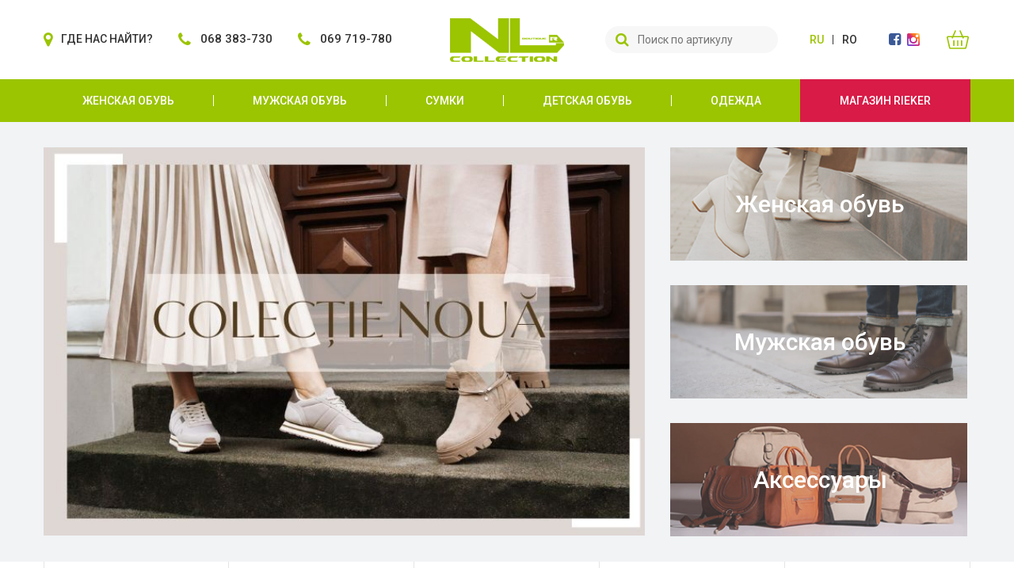

--- FILE ---
content_type: text/html; charset=UTF-8
request_url: https://nlcollection.md/
body_size: 5401
content:
<!DOCTYPE html PUBLIC "-//W3C//DTD XHTML 1.0 Strict//EN" "http://www.w3.org/TR/xhtml1/DTD/xhtml1-strict.dtd">
<html xmlns="http://www.w3.org/1999/xhtml">
<head>

<!-- Google Tag Manager -->
<script>(function(w,d,s,l,i){w[l]=w[l]||[];w[l].push({'gtm.start':
new Date().getTime(),event:'gtm.js'});var f=d.getElementsByTagName(s)[0],
j=d.createElement(s),dl=l!='dataLayer'?'&l='+l:'';j.async=true;j.src=
'https://www.googletagmanager.com/gtm.js?id='+i+dl;f.parentNode.insertBefore(j,f);
})(window,document,'script','dataLayer','GTM-PBQKC8R');</script>
<!-- End Google Tag Manager -->

    <meta http-equiv="Content-Type" content="text/html; charset=utf-8" />

    <meta name="viewport" content="width=device-width,minimum-scale=1,maximum-scale=1,initial-scale=1">
    
	<script type="text/javascript">
        if(typeof window.devicePixelRatio != 'undefined' && !document.cookie.retina){
            if(window.devicePixelRatio > 1){
                var date = new Date(new Date().getTime() + 60 * 1000 * 60 * 24);
                document.cookie = "retina="+window.devicePixelRatio+"; path=; expires=" + date.toUTCString();
            }else{
                var date = new Date(0);
                document.cookie = "retina=; path=; expires=" + date.toUTCString();
            }
        } 
    </script>
	
<!-- Facebook Pixel Code -->
<script>
!function(f,b,e,v,n,t,s)
{if(f.fbq)return;n=f.fbq=function(){n.callMethod?
n.callMethod.apply(n,arguments):n.queue.push(arguments)};
if(!f._fbq)f._fbq=n;n.push=n;n.loaded=!0;n.version='2.0';
n.queue=[];t=b.createElement(e);t.async=!0;
t.src=v;s=b.getElementsByTagName(e)[0];
s.parentNode.insertBefore(t,s)}(window,document,'script',
'https://connect.facebook.net/en_US/fbevents.js');
 fbq('init', '2675351902570871'); 
fbq('track', 'PageView');
</script>
<noscript>
 <img height="1" width="1" 
src="https://www.facebook.com/tr?id=2675351902570871&ev=PageView
&noscript=1"/>
</noscript>
<!-- End Facebook Pixel Code -->

<meta name="keywords" content="">
<meta name="description" content="">
<title>NL Collection - Ведущая сеть магазинов обуви в Кишиневе</title>

        <link type="image/png" rel="apple-touch-icon-precomposed" sizes="144x144" href="/img/favicons/apple-touch-icon-144-precomposed.png">
        <link type="image/png" rel="apple-touch-icon-precomposed" sizes="114x114" href="/img/favicons/apple-touch-icon-114-precomposed.png">
        <link type="image/png" rel="apple-touch-icon-precomposed" sizes="72x72" href="/img/favicons/apple-touch-icon-72-precomposed.png">
        <link type="image/png" rel="apple-touch-icon-precomposed" sizes="57x57" href="/img/favicons/apple-touch-icon-57-precomposed.png">
        <link type="image/png" rel="shortcut icon" sizes="64x64" href="/img/favicons/favicon64.png">
        <link type="image/png" rel="shortcut icon" sizes="48x48" href="/img/favicons/favicon48.png">
        <link type="image/png" rel="shortcut icon" sizes="32x32" href="/img/favicons/favicon32.png">
        <link type="image/png" rel="shortcut icon" sizes="16x16" href="/img/favicons/favicon16.png">

        <link rel="stylesheet" href="https://stackpath.bootstrapcdn.com/font-awesome/4.7.0/css/font-awesome.min.css">

        <!--jquery.fancybox-1.3.4.css,-->
        <link href="/fancybox3/jquery.fancybox.min.css" rel="stylesheet" />

        <link href="https://fonts.googleapis.com/css?family=Roboto:400,500,700&amp;subset=cyrillic" rel="stylesheet">

        <link href="/css/app.css?18" rel="stylesheet" type="text/css" />

        <script src="/javascript/jquery.js,scripts.js,functions.js,owl.carousel.min.js,nouislider.min.js?3" type="text/javascript"></script>
		
		
	 <meta name="facebook-domain-verification" content="9ab2lfsjz6c1vnjcky2rsv5b5t01ea" />

    </head>

    <body>
	
	
	<!-- Google Tag Manager (noscript) -->
	<noscript><iframe src="https://www.googletagmanager.com/ns.html?id=GTM-PBQKC8R"
	height="0" width="0" style="display:none;visibility:hidden"></iframe></noscript>
	<!-- End Google Tag Manager (noscript) -->

    <div class="sidebar__overlay" onclick="$('body').get(0).classList = {}"></div>

    <div id="app" class="page--index">


<div class="header">
    <div class="container">
        <div class="menu-toggler"></div>

        <div class="header__contacts">
            <a href="/ru/contacts" class="header__contact">
                <i class="icon icon--location"></i>
                <span class="header__contact__text">Где нас найти?</span>
            </a>
            <a href="tel:068383-730" onclick="fbq('track', 'Contact', {phone: '068383-730'})" class="header__contact header__contact--phone">
                <i class="icon icon--phone"></i>
                <span class="header__contact__text">068 383-730</span>
            </a>
                            <a href="tel:069719-780" onclick="fbq('track', 'Contact', {phone: '069719-780'})" class="header__contact header__contact--phone">
                    <i class="icon icon--phone"></i>
                    <span class="header__contact__text">069 719-780</span>
                </a>
                    </div>

        <a href="/ru" class="logo"></a>

        <div class="search">
    <i class="icon icon--search"></i>
    <input type="text" class="search__input" placeholder="Поиск по артикулу" value="">
</div>

        <div class="languages">
            <a class="language language--active" href="/ru">ru</a>
        <span class="languages__separator"></span>            <a class="language" href="/ro">ro</a>
            </div>
        <div class="socials">
            <a href="https://www.facebook.com/nlcollection.md" target="_blank" class="social social--facebook">
            <i class="icon icon--facebook"></i>
        </a>
            <a href="https://www.instagram.com/nlcollection_md?igsh=ZmlkaGhyMngya240" target="_blank" class="social social--instagram">
            <i class="icon icon--instagram"></i>
        </a>
    </div>
        <a href="/ru/cart" class="cart-header-button">
            <i class="icon icon--cart-header"></i>
            <b style="display:none">0</b>
        </a>
    </div>

    <div class="mobile-search">
        <div class="search">
    <i class="icon icon--search"></i>
    <input type="text" class="search__input" placeholder="Поиск по артикулу" value="">
</div>
    </div>

    <div class="sidebar sidebar--menu">
    <div class="menu sidebar__content">
        <div class="menu__mobile-only">
            <div class="menu__phone">
                <i class="icon icon--phone"></i>
                <div class="menu__phone__phones">
                    <a href="tel:068383-730">068 383-730</a>
                                            <a href="tel:069719-780">069 719-780</a>
                                    </div>
            </div>

            <div class="languages">
            <a class="language language--active" href="/ru/product/info/16744/">ru</a>
        <span class="languages__separator"></span>            <a class="language" href="/ro/product/info/16744/">ro</a>
            </div>        </div>


        <div class="container">
                            <div class="menu__item  menu__item--zhenskaya_obuv">
                    <a href="https://nlcollection.md/ru/shoes/list/womens_shoes" class="menu__link">Женская обувь</a>
                    
                                    </div>
                            <div class="menu__item  menu__item--muzhskaya_obuv">
                    <a href="https://nlcollection.md/ru/shoes/list/mens_shoes" class="menu__link">Мужская обувь</a>
                    
                                    </div>
                            <div class="menu__item  menu__item--bags">
                    <a href="https://nlcollection.md/ru/shoes/list/accessories" class="menu__link">Сумки</a>
                    
                                    </div>
                            <div class="menu__item  menu__item--kids_shoes">
                    <a href="https://nlcollection.md/ru/shoes/list/kids_shoes" class="menu__link">Детская обувь</a>
                    
                                    </div>
                            <div class="menu__item  menu__item--haine">
                    <a href="https://nlcollection.md/ru/shoes/list/clothes" class="menu__link">Одежда</a>
                    
                                    </div>
                            <div class="menu__item  menu__item--rieker">
                    <a href="https://nlcollection.md/ru/brands" class="menu__link">Магазин Rieker</a>
                    
                                    </div>
                    </div>
    </div>
</div></div>

    
    <div id="content">
        <div class="banners container">
    <div class="slider owl-carousel owl-theme" id="slider">
                                    <a href="https://www.nlcollection.md/ru/shoes/list/womens_shoes" class="slider__item">
                            <img src="/img/images/Banners/22/nl_aw2023.jpg" width="769" height="490" alt="Colectia noua fw23">

                                            </a>
                        </div>

    <div class="banners__grid">
                    <div class="banner">
                                    <a href="/shoes/list/womens_shoes" class="banner__item">
                                    <img src="/img/images/Banners/18/women.jpg" width="375" height="143" alt="Женская обувь">

                                            <div class="content">
                            <div class="content__text">
                                <h2>Женская обувь</h2>
                            </div>
                        </div>
                                                        </a>
                            </div>
                    <div class="banner">
                                    <a href="/shoes/list/mens_shoes" class="banner__item">
                                    <img src="/img/images/Banners/19/men.jpg" width="375" height="143" alt="Мужская обувь">

                                            <div class="content">
                            <div class="content__text">
                                <h2>Мужская обувь</h2>
                            </div>
                        </div>
                                                        </a>
                            </div>
                    <div class="banner">
                                    <a href="/shoes/list/accessories" class="banner__item">
                                    <img src="/img/images/Banners/20/bags.jpg" width="375" height="143" alt="Аксессуары">

                                            <div class="content">
                            <div class="content__text">
                                <h2>Аксессуары</h2>
                            </div>
                        </div>
                                                        </a>
                            </div>
            </div>
</div>

<script>
    let slider = $("#slider").owlCarousel({
        items: 1,
        loop: true,
        dots: false,
        nav: false,
        autoplay: true,
        autoplayHoverPause: true,
        autoplayTimeout: 4000,
    });
</script>        
<div class="block block--links">
    <div class="title">Полезные ссылки</div>

    <div class="links">
        <div class="container">
                        <a href="https://nlcollection.md/ru/size_selecting" class="link">
                                <div class="link__icon-container">
                    <img src="/files/Icons/Menu/91/layer_15.png" class="link__icon" />
                </div>
                                <span class="link__title">Выбор размера</span>
            </a>
                        <a href="https://nlcollection.md/ru/care_for_shoes" class="link">
                                <div class="link__icon-container">
                    <img src="/files/Icons/Menu/56/layer_16.png" class="link__icon" />
                </div>
                                <span class="link__title">Уход за обувью</span>
            </a>
                        <a href="https://nlcollection.md/ru/contacts" class="link">
                                <div class="link__icon-container">
                    <img src="/files/Icons/Menu/92/layer_17.png" class="link__icon" />
                </div>
                                <span class="link__title">Адреса магазинов</span>
            </a>
                        <a href="https://nlcollection.md/ru/certificates" class="link">
                                <div class="link__icon-container">
                    <img src="/files/Icons/Menu/93/layer_18.png" class="link__icon" />
                </div>
                                <span class="link__title">Подарить сертификат</span>
            </a>
                        <a href="https://nlcollection.md/ru/contact_us" class="link">
                                <div class="link__icon-container">
                    <img src="/files/Icons/Menu/94/layer_19.png" class="link__icon" />
                </div>
                                <span class="link__title">Обратная связь</span>
            </a>
                    </div>
    </div>
</div>        <div class="block block--popular container">
    <h3 class="title">Популярные товары</h3>

    <div id="popular" class="owl-carousel">
                    <div class="product">
    <a class="product__link" href="/ru/product/info/16139/" alt="829-041"></a>

    <div class="flags product__flags">
                                    <div class="flag flag--new">New</div>
                        </div>

    <img class="product__image" src="/img/images/Item/16139/catalog/20065_65546_1_s_l1746217452.jpg" width="180" height="180">


    <div class="product__cart-button-block">
        <a href="/ru/product/info/16139/" class="cart-button button "><span>Купить</span></a>
    </div>

    <div class="product__brand"></div>

    <div class="product__article">829-041</div>

    <div class="product__price">
        <div class="product__price__current">990 <span>MDL</span></div>
            </div>
</div>
                    <div class="product">
    <a class="product__link" href="/ru/product/info/13036/" alt="79-1-23"></a>

    <div class="flags product__flags">
                                    <div class="flag flag--new">New</div>
                        </div>

    <img class="product__image" src="/img/images/Item/13036/catalog/20041_59621_1_s_l1699335124.jpg" width="180" height="180">


    <div class="product__cart-button-block">
        <a href="/ru/product/info/13036/" class="cart-button button "><span>Купить</span></a>
    </div>

    <div class="product__brand"></div>

    <div class="product__article">79-1-23</div>

    <div class="product__price">
        <div class="product__price__current">1650 <span>MDL</span></div>
            </div>
</div>
                    <div class="product">
    <a class="product__link" href="/ru/product/info/15168/" alt="60133"></a>

    <div class="flags product__flags">
                                    <div class="flag flag--new">New</div>
                        </div>

    <img class="product__image" src="/img/images/Item/15168/catalog/20011_63633_1_s_l1733858117.jpg" width="180" height="180">


    <div class="product__cart-button-block">
        <a href="/ru/product/info/15168/" class="cart-button button  no-size"><span>Купить</span></a>
    </div>

    <div class="product__brand"></div>

    <div class="product__article">60133</div>

    <div class="product__price">
        <div class="product__price__current">1100 <span>MDL</span></div>
            </div>
</div>
                    <div class="product">
    <a class="product__link" href="/ru/product/info/11720/" alt="22-402-836-1208"></a>

    <div class="flags product__flags">
                                    <div class="flag flag--new">New</div>
                        </div>

    <img class="product__image" src="/img/images/Item/11720/catalog/20058_57947_1_s_l1679889233.jpg" width="180" height="180">


    <div class="product__cart-button-block">
        <a href="/ru/product/info/11720/" class="cart-button button "><span>Купить</span></a>
    </div>

    <div class="product__brand"></div>

    <div class="product__article">22-402-836-1208</div>

    <div class="product__price">
        <div class="product__price__current">1490 <span>MDL</span></div>
            </div>
</div>
                    <div class="product">
    <a class="product__link" href="/ru/product/info/16087/" alt="050-2"></a>

    <div class="flags product__flags">
                                    <div class="flag flag--new">New</div>
                        </div>

    <img class="product__image" src="/img/images/Item/16087/catalog/20005_65606_1_s_l1746217392.jpg" width="180" height="180">


    <div class="product__cart-button-block">
        <a href="/ru/product/info/16087/" class="cart-button button "><span>Купить</span></a>
    </div>

    <div class="product__brand"></div>

    <div class="product__article">050-2</div>

    <div class="product__price">
        <div class="product__price__current">990 <span>MDL</span></div>
            </div>
</div>
                    <div class="product">
    <a class="product__link" href="/ru/product/info/13238/" alt="05297-60-24"></a>

    <div class="flags product__flags">
                                    <div class="flag flag--new">New</div>
                        </div>

    <img class="product__image" src="/img/images/Item/13238/catalog/20015_60199_1_s_l1708876451.jpg" width="180" height="180">


    <div class="product__cart-button-block">
        <a href="/ru/product/info/13238/" class="cart-button button "><span>Купить</span></a>
    </div>

    <div class="product__brand">Rieker</div>

    <div class="product__article">05297-60-24</div>

    <div class="product__price">
        <div class="product__price__current">1590 <span>MDL</span></div>
            </div>
</div>
                    <div class="product">
    <a class="product__link" href="/ru/product/info/14673/" alt="806668-4"></a>

    <div class="flags product__flags">
                                    <div class="flag flag--new">New</div>
                        </div>

    <img class="product__image" src="/img/images/Item/14673/catalog/20007_62948_1_s_l1727444620.jpg" width="180" height="180">


    <div class="product__cart-button-block">
        <a href="/ru/product/info/14673/" class="cart-button button "><span>Купить</span></a>
    </div>

    <div class="product__brand"></div>

    <div class="product__article">806668-4</div>

    <div class="product__price">
        <div class="product__price__current">2350 <span>MDL</span></div>
            </div>
</div>
                    <div class="product">
    <a class="product__link" href="/ru/product/info/15815/" alt="3293-01-1"></a>

    <div class="flags product__flags">
                                    <div class="flag flag--new">New</div>
                        </div>

    <img class="product__image" src="/img/images/Item/15815/catalog/20075_64398_1_s_l1743356091.jpg" width="180" height="180">


    <div class="product__cart-button-block">
        <a href="/ru/product/info/15815/" class="cart-button button "><span>Купить</span></a>
    </div>

    <div class="product__brand"></div>

    <div class="product__article">3293-01-1</div>

    <div class="product__price">
        <div class="product__price__current">1190 <span>MDL</span></div>
            </div>
</div>
            </div>

    <script>
        $("#popular").owlCarousel({
            loop: true,
            margin: 32,
            responsiveClass: true,
            dots: false,
            nav: false,
            responsive: {
                0: {
                    items: 1
                },
                420: {
                    items: 2,
                    margin: 16
                },
                530: {
                    items: 2
                },
                768: {
                    items: 3
                },
                1024: {
                    items: 4,
                    autoplay: true
                },
                1170: {
                    items: 4,
                    nav: true,
                }
            }
        })
    </script>
</div>        <div class="block block--about">
    <div class="container">
        <h1 class="about__title">NL Collection в Молдове</h1>
        <div class="about__text"><p style="text-align: justify;"><strong>NL Collection</strong> &mdash; &nbsp;ведущая сеть магазинов обуви в Кишиневе.&nbsp;У нас&nbsp;вы всегда найдете&nbsp;модный дизайн, высокое качество и исключительное удобство колодок. Если у вас изысканный вкус и вы &nbsp;не лишены интереса к новейшей моде по доступным ценам, наша коллекция ждет вас в наших магазинах.</p>
</div>

        <div class="brands">
    <div id="brands" class="owl-carousel">
                    <a href="/ru/brands/list/caprice" class="brand">
                <img class="brand__image" src="/img/images/Brands/2/brands/caprice.png" width="160" height="88">
            </a>
                    <a href="/ru/brands/list/jana" class="brand">
                <img class="brand__image" src="/img/images/Brands/4/brands/jana.png" width="160" height="88">
            </a>
                    <a href="/ru/brands/list/remonte" class="brand">
                <img class="brand__image" src="/img/images/Brands/8/brands/remonte.png" width="160" height="88">
            </a>
                    <a href="/ru/brands/list/rieker" class="brand">
                <img class="brand__image" src="/img/images/Brands/9/brands/rieker.png" width="160" height="88">
            </a>
                    <a href="/ru/brands/list/tamaris" class="brand">
                <img class="brand__image" src="/img/images/Brands/10/brands/tamaris.png" width="160" height="88">
            </a>
                    <a href="/ru/brands/list/mym" class="brand">
                <img class="brand__image" src="/img/images/Brands/14/brands/mym_brand.jpg" width="160" height="88">
            </a>
            </div>

    <script>
        $("#brands").owlCarousel({
            loop: true,
            margin: 16,
            responsiveClass: true,
            dots: false,
            nav: false,
            autoplay: true,
            autoplayTimeout: 3000,
            autoplayHoverPause: true,
            responsive: {
                700: {
                    items: 4
                },
                1170: {
                    items: 5,
                    nav: true,
                }
            }
        })
    </script>
</div>
    </div>
</div>    </div>

<div class="footer">
    <div class="container">
        <div class="column--info">
            <a href="/ru" class="logo logo--footer"></a>

            <div class="copyrights"><p>&copy; 2000-2022&nbsp;<span style="line-height: 20.7999992370605px;">&laquo;</span>NL Collection&raquo;</p>
</div>
        </div>

        <div class="navigation">
            <div class="navigation__block navigation__block--contacts">
                <div class="navigation__block__title">Наши контакты</div>

                <ul>
                    <li class="navigation__item">
                        <a href="tel:068383-730" onclick="fbq('track', 'Contact', {phone: '068383-730'})">
                            <i class="navigation__item__icon icon icon--phone"></i>
                            068 383-730                        </a>
                    </li>
                                            <li class="navigation__item">
                            <a href="tel:069719-780" onclick="fbq('track', 'Contact', {phone: '069719-780'})">
                                <i class="navigation__item__icon icon icon--phone"></i>
                                069 719-780                            </a>
                        </li>
                                        <li class="navigation__item">
                        <i class="navigation__item__icon icon icon--location"></i>
                        Chisinau, Stefan Cel Mare 126                    </li>
                    <li class="navigation__item">
                        <i class="navigation__item__icon icon icon--email"></i>
                        orders@nlcollection.md                    </li>
                </ul>

                <a href="/ru/contacts" class="show-all-addresses">Показать все адреса ></a>
            </div>

                <div class="navigation__block">
        <div class="navigation__block__title">Каталог</div>

        <ul>
                                                <li class="navigation__item"><a class="navigation__link" href="https://nlcollection.md/ru/shoes/list/womens_shoes">Женская обувь</a></li>
                                    <li class="navigation__item"><a class="navigation__link" href="https://nlcollection.md/ru/shoes/list/mens_shoes">Мужская обувь</a></li>
                                    <li class="navigation__item"><a class="navigation__link" href="https://nlcollection.md/ru/shoes/list/accessories">Сумки</a></li>
                                    </ul>
    </div>
    <div class="navigation__block">
        <div class="navigation__block__title">Клиентам</div>

        <ul>
                                                <li class="navigation__item"><a class="navigation__link" href="https://nlcollection.md/ru/cum_plasati_comanda">Как разместить заказ</a></li>
                                    <li class="navigation__item"><a class="navigation__link" href="https://nlcollection.md/ru/livrarea_si_achitarea">Доставка и оплата</a></li>
                                    <li class="navigation__item"><a class="navigation__link" href="https://nlcollection.md/ru/garantie_si_rambursare">Гарантия и возврат</a></li>
                                    <li class="navigation__item"><a class="navigation__link" href="https://nlcollection.md/ru/contacts">Адреса магазинов</a></li>
                                    <li class="navigation__item"><a class="navigation__link" href="https://nlcollection.md/ru/contact_us">Обратная связь</a></li>
                                    </ul>
    </div>
    <div class="navigation__block">
        <div class="navigation__block__title">Где нас найти</div>

        <ul>
                                                <li class="navigation__item"><a class="navigation__link" href="https://www.instagram.com/nlcollection_md?igsh=ZmlkaGhyMngya240">Instagram</a></li>
                                    <li class="navigation__item"><a class="navigation__link" href="https://www.facebook.com/nlcollection.md">Facebook</a></li>
                                    <li class="navigation__item"><a class="navigation__link" href="viber://chat?number=37369719780">Viber</a></li>
                                    <li class="navigation__item"><a class="navigation__link" href="https://www.messenger.com/t/1038523326201743/?messaging_source=source%3Apages%3Amessage_shortlink&amp;source_id=1441792&amp;recurring_notification=0">Messenger</a></li>
                                    </ul>
    </div>
        </div>
    </div>
</div>
</div>

<div style="display:none">
    <div id="fancybox_content"></div>
    <a id="fancybox-open" href="#fancybox_content" class="fancybox"></a>
</div>

<script src="https://cdn.jsdelivr.net/npm/vue@2.5.17/dist/vue.js"></script>
<script src="/jslib/app.js?6" type="text/javascript"></script>

<script src="/fancybox3/jquery.fancybox.min.js" type="text/javascript"></script>
</body>
</html>

<script type="text/javascript">
    var host = "nlcollection.md"
    var page = "index"
    var language = "ru"
    var section = "frontend"
    var noLangRequest = ""
    var root = ""

    if (! window.filters)
        window.filters = {};

    $(document).ready(function () {
        $(document).SetControls()
    })

    window.translations = {
        inCart: "В корзине!",
        selectSize: "Выберите ваш размер",
        error: "Произошла ошибка",
    }
</script>
<div id="json"></div>





--- FILE ---
content_type: text/css
request_url: https://nlcollection.md/css/app.css?18
body_size: 15596
content:
/*! nouislider - 12.1.0 - 10/25/2018 */.noUi-target,.noUi-target *{-webkit-touch-callout:none;-webkit-tap-highlight-color:transparent;-webkit-user-select:none;-ms-touch-action:none;touch-action:none;-ms-user-select:none;-moz-user-select:none;user-select:none;-webkit-box-sizing:border-box;box-sizing:border-box}.noUi-target{position:relative;direction:ltr}.noUi-base,.noUi-connects{width:100%;height:100%;position:relative;z-index:1}.noUi-connects{overflow:hidden;z-index:0}.noUi-connect,.noUi-origin{will-change:transform;position:absolute;z-index:1;top:0;left:0;height:100%;width:100%;-webkit-transform-origin:0 0;transform-origin:0 0}html:not([dir=rtl]) .noUi-horizontal .noUi-origin{left:auto;right:0}.noUi-vertical .noUi-origin{width:0}.noUi-horizontal .noUi-origin{height:0}.noUi-handle{position:absolute}.noUi-state-tap .noUi-connect,.noUi-state-tap .noUi-origin{-webkit-transition:transform .3s;-webkit-transition:-webkit-transform .3s;transition:-webkit-transform .3s;transition:transform .3s;transition:transform .3s,-webkit-transform .3s}.noUi-state-drag *{cursor:inherit!important}.noUi-horizontal{height:18px}.noUi-horizontal .noUi-handle{width:34px;height:28px;left:-17px;top:-6px}.noUi-vertical{width:18px}.noUi-vertical .noUi-handle{width:28px;height:34px;left:-6px;top:-17px}html:not([dir=rtl]) .noUi-horizontal .noUi-handle{right:-17px;left:auto}.noUi-target{background:#fafafa;border-radius:4px;border:1px solid #d3d3d3;-webkit-box-shadow:inset 0 1px 1px #f0f0f0,0 3px 6px -5px #bbb;box-shadow:inset 0 1px 1px #f0f0f0,0 3px 6px -5px #bbb}.noUi-connects{border-radius:3px}.noUi-connect{background:#3fb8af}.noUi-draggable{cursor:ew-resize}.noUi-vertical .noUi-draggable{cursor:ns-resize}.noUi-handle{border:1px solid #d9d9d9;border-radius:3px;background:#fff;cursor:default;-webkit-box-shadow:inset 0 0 1px #fff,inset 0 1px 7px #ebebeb,0 3px 6px -3px #bbb;box-shadow:inset 0 0 1px #fff,inset 0 1px 7px #ebebeb,0 3px 6px -3px #bbb}.noUi-active{-webkit-box-shadow:inset 0 0 1px #fff,inset 0 1px 7px #ddd,0 3px 6px -3px #bbb;box-shadow:inset 0 0 1px #fff,inset 0 1px 7px #ddd,0 3px 6px -3px #bbb}.noUi-handle:after,.noUi-handle:before{content:"";display:block;position:absolute;height:14px;width:1px;background:#e8e7e6;left:14px;top:6px}.noUi-handle:after{left:17px}.noUi-vertical .noUi-handle:after,.noUi-vertical .noUi-handle:before{width:14px;height:1px;left:6px;top:14px}.noUi-vertical .noUi-handle:after{top:17px}[disabled] .noUi-connect{background:#b8b8b8}[disabled].noUi-handle,[disabled] .noUi-handle,[disabled].noUi-target{cursor:not-allowed}.noUi-pips,.noUi-pips *{-webkit-box-sizing:border-box;box-sizing:border-box}.noUi-pips{position:absolute;color:#999}.noUi-value{position:absolute;white-space:nowrap;text-align:center}.noUi-value-sub{color:#ccc;font-size:10px}.noUi-marker{position:absolute;background:#ccc}.noUi-marker-large,.noUi-marker-sub{background:#aaa}.noUi-pips-horizontal{padding:10px 0;height:80px;top:100%;left:0;width:100%}.noUi-value-horizontal{-webkit-transform:translate(-50%,50%);transform:translate(-50%,50%)}.noUi-rtl .noUi-value-horizontal{-webkit-transform:translate(50%,50%);transform:translate(50%,50%)}.noUi-marker-horizontal.noUi-marker{margin-left:-1px;width:2px;height:5px}.noUi-marker-horizontal.noUi-marker-sub{height:10px}.noUi-marker-horizontal.noUi-marker-large{height:15px}.noUi-pips-vertical{padding:0 10px;height:100%;top:0;left:100%}.noUi-value-vertical{-webkit-transform:translateY(-50%);transform:translateY(-50%);padding-left:25px}.noUi-rtl .noUi-value-vertical{-webkit-transform:translateY(50%);transform:translateY(50%)}.noUi-marker-vertical.noUi-marker{width:5px;height:2px;margin-top:-1px}.noUi-marker-vertical.noUi-marker-sub{width:10px}.noUi-marker-vertical.noUi-marker-large{width:15px}.noUi-tooltip{display:block;position:absolute;border:1px solid #d9d9d9;border-radius:3px;background:#fff;color:#000;padding:5px;text-align:center;white-space:nowrap}.noUi-horizontal .noUi-tooltip{-webkit-transform:translate(-50%);transform:translate(-50%);left:50%;bottom:120%}.noUi-vertical .noUi-tooltip{-webkit-transform:translateY(-50%);transform:translateY(-50%);top:50%;right:120%}/*! normalize.css v3.0.3 | MIT License | github.com/necolas/normalize.css */html{font-family:sans-serif;-ms-text-size-adjust:100%;-webkit-text-size-adjust:100%}body{margin:0}article,aside,details,figcaption,figure,footer,header,hgroup,main,menu,nav,section,summary{display:block}audio,canvas,progress,video{display:inline-block;vertical-align:baseline}audio:not([controls]){display:none;height:0}[hidden],template{display:none}a{background-color:transparent}a:active,a:hover{outline:0}abbr[title]{border-bottom:1px dotted}b,strong{font-weight:700}dfn{font-style:italic}h1{font-size:2em;margin:.67em 0}mark{background:#ff0;color:#000}small{font-size:80%}sub,sup{font-size:75%;line-height:0;position:relative;vertical-align:baseline}sup{top:-.5em}sub{bottom:-.25em}img{border:0}svg:not(:root){overflow:hidden}figure{margin:1em 40px}hr{-webkit-box-sizing:content-box;box-sizing:content-box;height:0}pre{overflow:auto}code,kbd,pre,samp{font-family:monospace,monospace;font-size:1em}button,input,optgroup,select,textarea{color:inherit;font:inherit;margin:0}button{overflow:visible}button,select{text-transform:none}button,html input[type=button],input[type=reset],input[type=submit]{-webkit-appearance:button;cursor:pointer}button[disabled],html input[disabled]{cursor:default}button::-moz-focus-inner,input::-moz-focus-inner{border:0;padding:0}input{line-height:normal}input[type=checkbox],input[type=radio]{-webkit-box-sizing:border-box;box-sizing:border-box;padding:0}input[type=number]::-webkit-inner-spin-button,input[type=number]::-webkit-outer-spin-button{height:auto}input[type=search]{-webkit-appearance:textfield;-webkit-box-sizing:content-box;box-sizing:content-box}input[type=search]::-webkit-search-cancel-button,input[type=search]::-webkit-search-decoration{-webkit-appearance:none}fieldset{border:1px solid silver;margin:0 2px;padding:.35em .625em .75em}legend{border:0;padding:0}textarea{overflow:auto}optgroup{font-weight:700}table{border-collapse:collapse;border-spacing:0}td,th{padding:0}.mt-0{margin-top:0}.mt-1{margin-top:16px}.mt-2{margin-top:32px}.mt-4{margin-top:64px}.mt-auto{margin-top:auto}.mb-0{margin-bottom:0}.mb-1{margin-bottom:16px}.mb-2{margin-bottom:32px}.mb-4{margin-bottom:64px}.mr-0{margin-right:0}.mr-1{margin-right:16px}.mr-2{margin-right:32px}.mr-4{margin-right:64px}.mr-auto{margin-right:auto}.ml-0{margin-left:0}.ml-1{margin-left:16px}.ml-2{margin-left:32px}.ml-4{margin-left:64px}.ml-auto{margin-left:auto}.mx-0{margin-left:0;margin-right:0}.mx-1{margin-left:16px;margin-right:16px}.mx-2{margin-left:32px;margin-right:32px}.mx-4{margin-left:64px;margin-right:64px}.my-0{margin-top:0;margin-bottom:0}.my-1{margin-top:16px;margin-bottom:16px}.my-2{margin-top:32px;margin-bottom:32px}.my-4{margin-top:64px;margin-bottom:64px}.-mx-1{margin-left:-16px;margin-right:-16px}.-mx-2{margin-left:-32px;margin-right:-32px}.-mx-4{margin-left:-64px;margin-right:-64px}.-my-1{margin-top:-16px;margin-bottom:-16px}.-my-2{margin-top:-32px;margin-bottom:-32px}.-my-4{margin-top:-64px;margin-bottom:-64px}.pt-1{padding-top:16px}.pt-2{padding-top:32px}.pt-4{padding-top:64px}.pb-1{padding-bottom:16px}.pb-2{padding-bottom:32px}.pb-4{padding-bottom:64px}.px-1{padding-left:16px;padding-right:16px}.px-2{padding-left:32px;padding-right:32px}.px-4{padding-left:64px;padding-right:64px}.py-1{padding-top:16px;padding-bottom:16px}.py-2{padding-top:32px;padding-bottom:32px}.py-4{padding-top:64px;padding-bottom:64px}.p-0{padding:0}.p-1{padding:16px}.p-2{padding:32px}.p-4{padding:64px}a{color:inherit;text-decoration:none;cursor:pointer}.clear{height:0;overflow:hidden;font-size:1px;clear:both;visibility:hidden}.text-uppercase{text-transform:uppercase;margin-bottom:-.1em}.text-center{text-align:center}i.icon{background-size:contain;background-repeat:no-repeat;display:inline-block;font-family:FontAwesome,serif;font-weight:400;font-style:normal;font-size:1.8rem}i.icon.icon--cart{background-image:url("/img/content/cart.svg?1");width:22px;height:22px}i.icon.icon--search:after{content:"\F002"}i.icon.icon--menu:after{content:"\F0C9"}i.icon.icon--close:after{content:"\F00D"}i.icon.icon--send:after{content:"\F1D8"}i.icon.icon--done:after{content:"\F00C"}i.icon.icon--fail:after{content:"\F00D"}i.icon.icon--facebook:after{content:"\F082";color:#3b5997}i.icon.icon--odnoklassniki:after{content:"\F263"}i.icon.icon--vkontakte:after{content:"\F189"}i.icon.icon--mailru:after{content:"\F1FA"}i.icon.icon--google:after{content:"\F1A0"}i.icon.icon--instagram{background-image:url("/img/content/instagram-icon.png");width:16px;height:16px}i.icon.icon--phone:after{content:"\F095"}i.icon.icon--location:after{content:"\F041"}i.icon.icon--schedule:after{content:"\F073"}i.icon.icon--email:after{content:"\F0E0"}i.icon.icon--views:after{content:"\F06E"}i.icon.icon--arrow-right:after{content:"\F178"}i.icon.icon--filters{background-image:url("/img/content/filters.svg");width:22px;height:22px}i.icon.icon--order{background-image:url("/img/content/order.svg");width:22px;height:22px}i.icon.icon--cart-header{background-image:url("/img/content/shopping-cart.svg");width:28px;height:28px}i.icon.icon-order-delivery:after{content:"";display:block;background-image:url("/img/content//delivery.svg");background-repeat:no-repeat;background-position-y:center;width:32px;height:32px;background-size:contain}i.icon.icon-order-payment:after{background-image:url("/img/content//icon_cash_register.png");background-position-x:center;background-size:contain}i.icon.icon-order-data:after,i.icon.icon-order-payment:after{content:"";display:block;background-repeat:no-repeat;width:32px;height:32px}i.icon.icon-order-data:after{background-image:url("/img/content//order-data.png");background-position-x:center;background-size:contain}.row{display:grid}.row--cols-2{display:grid;grid-template-columns:1fr 1fr;grid-gap:16px}html{font-size:10px}body,html{height:100%}body{font-size:1.4rem;overflow-x:hidden;font-family:Roboto,sans-serif;line-height:1.4;min-width:320px;color:#333;background-color:#f1f3f5}#app{min-height:100%;display:-webkit-box;display:-ms-flexbox;display:flex;-webkit-box-orient:vertical;-webkit-box-direction:normal;-ms-flex-direction:column;flex-direction:column;-webkit-box-pack:justify;-ms-flex-pack:justify;justify-content:space-between}#content{margin-bottom:auto}.container{width:100%;max-width:1170px;margin:0 auto;position:relative}.block{padding-top:48px}.title{font-size:3.6rem;text-align:center;margin:0 0 32px}.block-box{background-color:#fff}.text-block{font-size:1.6rem;line-height:1.8}.text-block p:first-child{margin-top:0}.text-block p:last-child{margin-bottom:0}.button{padding:0 32px;line-height:38px;font-size:1.2rem;color:#fff;background-color:#9bc401;border-radius:19px;font-weight:700;display:inline-block;cursor:pointer;-webkit-box-shadow:0 7px 24px hsla(0,1%,73%,.35);box-shadow:0 7px 24px hsla(0,1%,73%,.35);-webkit-transition:background-color .15s ease;transition:background-color .15s ease;text-align:center;outline:none;border:none;text-transform:uppercase;white-space:nowrap;-webkit-user-select:none;-moz-user-select:none;-ms-user-select:none;user-select:none}.button:hover{background-color:#8fb501}.button--default{background-color:#f1f3f5;color:#333}.button--default:hover{background-color:#e8ebef}.socials{display:-webkit-box;display:-ms-flexbox;display:flex}.social{vertical-align:top;height:16px;line-height:16px}.social+.social{margin-left:8px}.form{display:grid;grid-gap:16px}.input-field{border:1px solid #e5e5e5;border-radius:10px;position:relative}.input-field:after{content:"!";cursor:default;position:absolute;top:-7px;right:-7px;font-size:12px;line-height:16px;height:16px;width:16px;border-radius:9px;text-align:center;color:#fff;background-color:#f26522;opacity:0;-webkit-transition:opacity .15s ease;transition:opacity .15s ease}.input-field--error:after{opacity:1}.form-control{display:block;width:100%;-webkit-box-sizing:border-box;box-sizing:border-box;color:#333;font-size:1.6rem;padding:11.2px 16px;border-radius:3px;outline:none;max-width:100%}.form-control::-webkit-input-placeholder{color:#515255}.form-control::-ms-input-placeholder{color:#515255}.form-control::placeholder{color:#515255}.form-control:focus{-webkit-box-shadow:0 0 5px inset rgba(155,196,1,.25);box-shadow:inset 0 0 5px rgba(155,196,1,.25)}.row .error{margin-top:4px;color:#f26522}textarea.form-control{resize:vertical;min-height:108px}.form .label{font-size:1.6rem;margin-bottom:8px}.form .label span{color:#f26522}.form__message{position:absolute;text-align:center;color:#9bc401;width:100%;left:0;bottom:16px;padding:0 16px;-webkit-box-sizing:border-box;box-sizing:border-box}.form__message--static{position:static}.form__message--error{color:#f26522}.form__message--success{color:#9bc401}.form__separator{text-align:center;color:#515255;padding:8px 0}.popup-mask{position:fixed;z-index:9998;top:0;left:0;width:100%;height:100%;background-color:rgba(0,0,0,.5);display:table;-webkit-transition:opacity .3s ease;transition:opacity .3s ease;will-change:opacity}.popup-wrapper{display:table-cell;vertical-align:middle}.popup-container{width:100%;max-width:460px;margin:0 auto;padding:48px;border-radius:2px;-webkit-transition:all .3s ease;transition:all .3s ease;position:relative;-webkit-box-shadow:0 2px 8px rgba(0,0,0,.33);box-shadow:0 2px 8px rgba(0,0,0,.33)}.popup-close,.popup-container{-webkit-box-sizing:border-box;box-sizing:border-box;background:#fff}.popup-close{position:absolute;top:4px;right:4px;padding:0;margin:0;width:30px;height:30px;font:21px/1 Arial,Helvetica Neue,Helvetica,sans-serif;line-height:30px;color:#888;font-weight:300;text-align:center;border-radius:50%;border-width:0;cursor:pointer;z-index:2;will-change:background,color;-webkit-transition:background .2s;transition:background .2s}.popup-close:hover{color:#555;background:#eee}popup{display:none}.popup-enter,.popup-leave-active{opacity:0}.popup-enter .popup-container,.popup-leave-active .popup-container{-webkit-transform:scale(1.1);transform:scale(1.1)}.popup-container .title{padding-bottom:48px}.sidebar__overlay{content:"";left:0;bottom:0;background-color:rgba(0,0,0,.2);z-index:10}.sidebar__close,.sidebar__overlay{display:none;position:fixed;top:0;right:0}.sidebar__close{font-size:1.8rem;line-height:54px;width:54px;padding:0 16px;color:#9bc401;cursor:pointer;-webkit-box-sizing:border-box;box-sizing:border-box;text-align:center;z-index:2}@media only screen and (max-width:1023px){body .sidebar .sidebar__toggler{display:block}.sidebar__content{overflow:auto;position:absolute;z-index:1;-webkit-box-sizing:border-box;box-sizing:border-box}.sidebar,.sidebar__content{top:0;left:0;width:100%;height:100%}.sidebar{margin:0;background-color:#fff;position:fixed;max-width:280px;z-index:20;will-change:transform;-webkit-box-shadow:0 0 5px 0 rgba(0,0,0,.5);-ms-box-shadow:0 0 5px 0 rgba(0,0,0,.5);-o-box-shadow:0 0 5px 0 rgba(0,0,0,.5);box-shadow:0 0 5px 0 rgba(0,0,0,.5);-webkit-transition:transform .2s ease;-webkit-transition:-webkit-transform .2s ease;transition:-webkit-transform .2s ease;transition:transform .2s ease;transition:transform .2s ease,-webkit-transform .2s ease;-webkit-transform:translateX(-110%);transform:translateX(-110%)}.show-sidebar--menu{overflow:hidden}.show-sidebar--menu .sidebar--menu{-webkit-transform:translateX(0);transform:translateX(0)}.show-sidebar--filters{overflow:hidden}.show-sidebar--filters .sidebar__overlay{display:block}.show-sidebar--filters .sidebar--filters{-webkit-transform:translateX(0);transform:translateX(0)}}.owl-carousel{height:320px;visibility:hidden;-webkit-user-select:none;-moz-user-select:none;-ms-user-select:none;user-select:none;position:relative}.owl-carousel.owl-loaded{visibility:visible;height:auto}.owl-stage-outer{overflow:hidden}.owl-item{float:left}.owl-nav .owl-next,.owl-nav .owl-prev{position:absolute;top:0;border:none;font-size:4rem;color:#9a9a9a;display:block;height:100%;width:18px;background-size:18px;background-color:transparent;background-position:50%;background-repeat:no-repeat;outline:none;padding:0 16px;-webkit-box-sizing:content-box;box-sizing:content-box}.owl-nav .owl-next span,.owl-nav .owl-prev span{display:none}.owl-nav .owl-prev{right:100%;background-image:url("/img/content/left-arrow.svg")}.owl-nav .owl-next{left:100%;background-image:url("/img/content/right-arrow.svg")}.owl-carousel .disabled,.owl-dots.disabled,.owl-nav.disabled{display:none}.header{background-color:#fff;margin-bottom:32px}.header>.container{height:100px;display:-webkit-box;display:-ms-flexbox;display:flex;-webkit-box-pack:justify;-ms-flex-pack:justify;justify-content:space-between;-webkit-box-align:center;-ms-flex-align:center;align-items:center;position:relative}.logo{display:inline-block;background:url("/img/content/logo.png") no-repeat 50%;height:55px;width:144px;background-size:contain;position:absolute;left:50%;margin-left:-72px}.header__contacts{display:-webkit-box;display:-ms-flexbox;display:flex;-webkit-box-pack:justify;-ms-flex-pack:justify;justify-content:space-between;-webkit-box-align:center;-ms-flex-align:center;align-items:center;font-size:1.5rem;font-weight:500}.header__contact+.header__contact{margin-left:32px}.header__contact .icon{color:#9bc401;margin-right:8px;font-size:20px;vertical-align:middle}.header__contact:first-child{font-size:1.4rem;text-transform:uppercase}.languages{margin:0 32px}.language{padding:8px;font-weight:500;text-transform:uppercase;vertical-align:middle}.language--active{color:#9bc401}.languages__separator{display:inline-block;width:1px;height:1.2rem;background-color:#333;vertical-align:middle}.search{position:relative;margin-left:auto}.search .icon{line-height:34px;width:40px;text-align:center;position:absolute;top:0;left:1px;color:#9bc401;cursor:pointer}.search__input{width:160px;height:32px;padding:0 16px 0 40px;font-family:Roboto,sans-serif;background:#f7f7f7;border:1px solid #f7f7f7;border-radius:17px;outline:none;-webkit-transition:border-color .15s ease;transition:border-color .15s ease}.search__input:focus{border-color:#9bc401}.mobile-search{display:none;background-color:#9bc401;padding:0 16px;height:54px;-webkit-box-align:center;-ms-flex-align:center;align-items:center}.mobile-search .search{width:100%;display:-webkit-box;display:-ms-flexbox;display:flex}.mobile-search .search__input{width:100%}.cart-header-button{position:relative;margin-left:32px;width:32px;height:32px;display:-webkit-box;display:-ms-flexbox;display:flex;-webkit-box-align:center;-ms-flex-align:center;align-items:center;-webkit-box-pack:center;-ms-flex-pack:center;justify-content:center;border-radius:16px;color:#9bc401}.cart-header-button b{position:absolute;bottom:-1px;right:-6px;display:block;width:16px;height:16px;line-height:16px;text-align:center;background-color:#9bc401;color:#fff;-webkit-box-shadow:0 1px 2px rgba(0,0,0,.2);box-shadow:0 1px 2px rgba(0,0,0,.2);font-weight:700;border-radius:8px;font-size:12px}.menu{background-color:#9bc401;font-weight:500}.menu .container{display:grid;grid-template-columns:repeat(6,auto)}.menu__item{display:block;height:54px;position:relative;text-align:center;cursor:pointer;-webkit-transition:background-color .15s ease;transition:background-color .15s ease;margin-left:-1px}.menu__item:not(:last-child):after{content:"";height:14px;width:1px;background-color:#fff;position:absolute;right:0;top:20px}.menu__item:hover{background-color:#fff}.menu__item:hover .menu__link{color:#9bc401}.menu__item:hover .submenu{display:block}.menu__item:hover .submenu--with-columns{display:-webkit-box;display:-ms-flexbox;display:flex}.menu__item--rieker{background-color:#d81b47}.menu__item--rieker:after{display:none}.menu__item--with-submenu .menu__link:after{margin-left:8px;content:"\F107";font-family:FontAwesome,serif;font-size:16px}.menu__submenu-toggler{display:none;position:absolute;right:0;top:0;height:54px;line-height:54px;width:54px;z-index:2;color:#fff}.menu__submenu-toggler:after{content:"\F107";font-family:FontAwesome,serif;font-size:20px}.menu__item--active .menu__submenu-toggler:after{content:"\F106"}.menu__link{display:block;line-height:54px;padding:0 24px;color:#fff;text-transform:uppercase;-webkit-transition:color .15s ease;transition:color .15s ease}.menu__link,.submenu{-webkit-box-sizing:border-box;box-sizing:border-box}.submenu{display:none;padding:24px;cursor:default;text-align:left;position:absolute;top:100%;left:0;background-color:#fff;width:100%;z-index:3;-webkit-box-shadow:0 3px 6px rgba(0,0,0,.05);box-shadow:0 3px 6px rgba(0,0,0,.05)}.submenu.submenu--with-columns{-webkit-box-orient:vertical;-webkit-box-direction:normal;-ms-flex-direction:column;flex-direction:column;-ms-flex-wrap:wrap;flex-wrap:wrap;height:176px}.submenu__link{display:block;color:#515255;-webkit-transition:color .15s ease;transition:color .15s ease;text-transform:uppercase;font-size:1.2rem;padding:8px;min-height:32px;-webkit-box-sizing:border-box;box-sizing:border-box}.submenu__link:hover{color:#9bc401}.menu-toggler{display:none;font-size:32px;line-height:54px;width:54px;text-align:center;margin-right:-24px;color:#9bc401;position:absolute;left:16px}.menu-toggler:after{content:"\F0C9";font-family:FontAwesome,serif}.show-sidebar--menu .menu-toggler:after{content:"\F00D"}.menu__mobile-only{display:none;-webkit-box-align:center;-ms-flex-align:center;align-items:center;-webkit-box-pack:justify;-ms-flex-pack:justify;justify-content:space-between;background-color:#8db203;height:54px;padding:0 16px}.menu__mobile-only .languages{margin:0 -8px 0 0}.menu__mobile-only .language{color:hsla(0,0%,100%,.5)}.menu__mobile-only .language--active{color:#fff}.menu__mobile-only .languages__separator{background-color:#fff}.menu__phone{font-size:1.8rem;line-height:1.8rem;font-weight:500;color:#fff;display:-webkit-box;display:-ms-flexbox;display:flex;-webkit-box-align:center;-ms-flex-align:center;align-items:center}.menu__phone .icon{margin-right:8px;font-size:20px;vertical-align:middle}.menu__phone__phones{display:-webkit-box;display:-ms-flexbox;display:flex;-webkit-box-orient:vertical;-webkit-box-direction:normal;-ms-flex-direction:column;flex-direction:column}.menu__phone span{vertical-align:middle}.navigation{display:grid;grid-template-columns:repeat(auto-fit,minmax(140px,1fr));grid-gap:32px}.navigation ul{list-style:none;padding:0}.navigation__block__title{font-size:1.4rem;color:#a1a2b7;font-weight:500;margin-bottom:8px}.navigation__item{color:#fff;font-size:1.5rem;-webkit-transition:color .15s ease;transition:color .15s ease;margin-bottom:5px}.navigation__item a:hover{color:#9bc401}i.navigation__item__icon{color:#9bc401;width:16px;text-align:center;font-size:1.4rem;margin-right:5px}.navigation__block--contacts{grid-column:1/3}.navigation__block--contacts .navigation__item{font-size:1.4rem}.show-all-addresses{color:#9bc401;font-weight:500}.left-links{list-style:none;margin:0;padding:0;color:#515255}.left-links li{margin-bottom:8px}.left-links__link{font-size:1.6rem;-webkit-transition:color .15s ease;transition:color .15s ease}.left-links__link--active,.left-links__link:hover{color:#9bc401}.banners{display:grid;grid-template-columns:2fr 1fr;grid-gap:32px;margin-bottom:32px}.banners__grid{overflow:visible}.banners .owl-nav .owl-next{left:auto;right:0}.banners .owl-nav .owl-prev{right:auto;left:0}.banners .owl-nav .owl-next,.banners .owl-nav .owl-prev{background-size:24px}.banner,.slider{overflow:hidden}.banner__item,.slider__item{background-size:cover;color:#fff;position:relative;display:block;background-position:bottom}.banner__item img,.slider__item img{display:block}.banner__item .banners__slider__content,.slider__item .banners__slider__content{position:absolute;top:0;left:0;width:100%;height:100%;padding:32px;text-align:left;font-size:1.6rem;-webkit-box-sizing:border-box;box-sizing:border-box;display:-webkit-box;display:-ms-flexbox;display:flex;-webkit-box-align:center;-ms-flex-align:center;align-items:center}.banner__item .banners__slider__content .content,.slider__item .banners__slider__content .content{background-color:rgba(51,51,51,.45);padding:64px;height:100%;-webkit-box-sizing:border-box;box-sizing:border-box}.banner__item .banners__slider__content h1,.banner__item .banners__slider__content h2,.slider__item .banners__slider__content h1,.slider__item .banners__slider__content h2{font-size:4.2rem}.banner:not(:last-child){margin-bottom:31px}.banner__item .content{position:absolute;top:0;left:0;right:0;bottom:0;z-index:1;-webkit-transition:background-color .15s ease;transition:background-color .15s ease;-webkit-box-pack:center;-ms-flex-pack:center;justify-content:center;text-align:center}.banner__item .content:hover{background-color:rgba(51,51,51,.1)}.banners .content{width:100%;display:-webkit-box;display:-ms-flexbox;display:flex;-webkit-box-align:center;-ms-flex-align:center;align-items:center}.banners .content h1,.banners .content h2{font-size:3rem;font-weight:500}.banners .content h1:first-child,.banners .content h2:first-child{margin:16px 0;margin-top:0}.banners .content h1:last-child,.banners .content h2:last-child{margin-bottom:0}.block--links{padding:0}.block--links .title{display:none}.links{background-color:#fff}.links .container{display:grid;grid-template-columns:repeat(auto-fill,minmax(200px,1fr))}.link{padding:24px 32px;border-right:1px solid #e5e5e5;background-color:#fff;-webkit-transition:background-color .15s ease;transition:background-color .15s ease;text-align:center}.link:first-child{border-left:1px solid #e5e5e5}.link:hover{background-color:#f7f8f9}.link__title{font-size:1.3rem;font-weight:500;text-transform:uppercase;max-width:80px;text-align:left}.link__icon-container,.link__title{display:inline-block;vertical-align:middle}.link__icon-container{margin-right:8px}.link__icon{display:block;margin:0 auto}.footer{margin-top:48px;background-color:#515366;color:#fff;padding:32px}.footer .container{display:grid;grid-template-columns:1fr 3fr;grid-gap:32px}.footer .column--info{display:-webkit-box;display:-ms-flexbox;display:flex;-webkit-box-orient:vertical;-webkit-box-direction:normal;-ms-flex-direction:column;flex-direction:column;-webkit-box-pack:justify;-ms-flex-pack:justify;justify-content:space-between;-webkit-box-align:start;-ms-flex-align:start;align-items:flex-start}.page--index .footer{margin-top:0}.copyrights{text-align:center;color:#a1a2b7}.copyrights p{margin:0}.logo--footer{margin:0 0 32px;background-image:url("/img/content/logo_dark.png");width:150px;height:57px;position:static}.contact_form .button{display:inline-block;width:-webkit-min-content;width:-moz-min-content;width:min-content}.product{-webkit-box-shadow:0 3px 6px rgba(0,0,0,.05);box-shadow:0 3px 6px rgba(0,0,0,.05);background-color:#fff;padding:16px 8px;position:relative;height:auto}.product:hover .product__article,.product:hover .product__brand,.product:hover .product__price{display:none}.product:hover .product__cart-button-block{display:-webkit-box;display:-ms-flexbox;display:flex}.product__cart-button-block{display:none;height:54px;-webkit-box-align:center;-ms-flex-align:center;align-items:center;-webkit-box-pack:center;-ms-flex-pack:center;justify-content:center}.product__cart-button-block .cart-button{z-index:1;padding:0 24px;line-height:36px;font-size:1.4rem}.product__brand{font-size:1.4rem;color:#515255;font-weight:700;text-align:center;text-transform:uppercase;min-height:19px}.product__link{position:absolute;top:0;bottom:0;left:0;right:0}.product__image{display:block;margin:14px auto 10px}.product__article{font-size:1.2rem;color:#9a9a9a;text-align:center;margin-top:auto}.product__price{font-size:1.4rem;text-transform:uppercase;text-align:center;color:#9bc401;font-weight:700;display:-webkit-box;display:-ms-flexbox;display:flex;-webkit-box-pack:center;-ms-flex-pack:center;justify-content:center}.product__price span{font-size:80%}.product__price__current{font-weight:500}.product__price__current--sale{color:#f26522;margin-right:8px}.product__price__old{font-weight:400;text-decoration:line-through;color:#9a9a9a;font-size:1.3rem}.flags{position:absolute;top:16px;right:16px;font-size:0}.flags.mobile{display:none}.flag{display:inline-block;font-size:1.2rem;font-weight:700;color:#fff;border-radius:3px;height:16px;line-height:16px;padding:0 8px;text-transform:uppercase}.flag,.flag--new{background-color:#9bc401}.flag--sale{background-color:#f26522}.not-found{background-color:#fff;text-align:center;padding:48px 16px;color:#9a9a9a;height:-webkit-min-content;height:-moz-min-content;height:min-content;font-size:1.8rem}.products-grid{display:grid;grid-template-columns:repeat(auto-fill,minmax(196px,1fr));grid-template-rows:-webkit-max-content;grid-template-rows:max-content;grid-gap:8px}.select-size-popup{text-align:center;padding:32px;display:block!important}.select-size-popup .product-info__info{padding:0}.select-size-popup .cart-button{margin:0 auto}.block--about{background-color:#fff;padding:80px 0;text-align:center}.about__title{font-weight:500;font-size:3.6rem;color:#515255;margin-top:0;margin-bottom:32px}.about__text{margin:0 auto 80px;max-width:750px;width:100%;font-size:1.8rem;line-height:1.6;color:#b2b2b2}.brands{max-width:1000px;margin:0 auto}.brand{background-color:#fff}.brand:hover .brand__image{opacity:1}.brand__image{opacity:.5;-webkit-transition:opacity .15s ease;transition:opacity .15s ease;display:block;margin:0 auto}.brands-grid{display:grid;grid-template-columns:repeat(auto-fit,minmax(200px,1fr));grid-gap:8px}.brands-grid .brand{cursor:pointer;padding:16px 0;position:relative}.brands-grid .brand__link{position:absolute;top:0;left:0;right:0;bottom:0}.breadcrumbs{overflow:hidden;margin-top:-16px}.breadcrumb{color:#9bc401;float:left}.breadcrumb:not(:last-child):after{content:"/";margin:0 8px}.breadcrumb--active{color:#9a9a9a}.category-title{font-size:2.4rem;text-transform:uppercase;font-weight:500;margin:16px 0}.layout{display:grid;grid-template-columns:280px 1fr;grid-column-gap:32px;grid-row-gap:16px;grid-template-rows:-webkit-min-content;grid-template-rows:min-content}.column{background-color:#fff;height:-webkit-min-content;height:-moz-min-content;height:min-content}.column__title{padding:0 32px;margin:0;line-height:54px;color:#515255;font-weight:700;text-transform:uppercase;border-bottom:1px solid #e5e5e5}.column__content{padding:32px}.filter{background-color:#fff;margin-bottom:8px}.filter__header{height:54px;border-bottom:1px solid #e5e5e5;cursor:pointer;padding:0 32px;display:-webkit-box;display:-ms-flexbox;display:flex;-webkit-box-align:center;-ms-flex-align:center;align-items:center}.filter--closed .filter__header{border-bottom:none}.filter__toggler{margin-right:24px;height:2px;width:10px;background-color:#9a9a9a;position:relative}.filter__toggler:after{display:none;content:"";width:2px;height:10px;background-color:#9a9a9a;position:absolute;top:-4px;left:4px}.filter--closed .filter__toggler:after{display:block}.filter__title{line-height:54px;color:#515255;font-weight:700;text-transform:uppercase}.filter__values{list-style:none;margin:0;padding:16px 32px}.filter--closed .filter__values{display:none!important}.filter__value__link{display:inline-block;padding:8px 0;font-weight:700;font-size:1.2rem;text-transform:uppercase;color:#515255;-webkit-transition:color .15s ease;transition:color .15s ease}.filter__value__link:hover{color:#9bc401}.filter__value--sub{padding-left:16px}.filter__value--sub .filter__value__link{color:#9a9a9a;font-size:1.4rem;text-transform:none;font-weight:400}.filter__value--sub .filter__value__link:hover,.filter__value.filter__value--selected .filter__value__link{color:#9bc401}.filter--colors .filter__values{display:grid;grid-gap:14px;grid-template-columns:repeat(auto-fill,24px)}.filter__color{display:block;height:18px;width:18px;border-radius:12px;border:3px solid;-webkit-transition:border-color .15s ease;transition:border-color .15s ease;cursor:pointer}.filter__color--selected{border-color:#9bc401!important}.filter--sizes .filter__values{display:grid;grid-template-columns:auto auto auto;grid-gap:8px}.filter__size{font-size:1.2rem}.selected-filters{grid-column:1/3;-ms-flex-wrap:wrap;flex-wrap:wrap;margin-bottom:-8px}.selected-filter,.selected-filters{display:-webkit-box;display:-ms-flexbox;display:flex}.selected-filter{height:34px;line-height:34px;border-radius:17px;background-color:#e4e7eb;margin-right:8px;margin-bottom:8px;cursor:pointer;padding:0 16px;color:#9a9a9a;text-transform:uppercase;font-size:1.2rem;font-weight:700;-webkit-box-align:center;-ms-flex-align:center;align-items:center}.selected-filter:before{content:"\F00D";font-family:FontAwesome,serif;color:#b2b2b2;-webkit-transition:color .15s ease;transition:color .15s ease;padding:0 16px 0 0;font-weight:400;font-size:1.4rem}.selected-filter:hover:before{color:#9bc401}.page--shoes .selected-filter[data-filter=category]{cursor:default}.page--shoes .selected-filter[data-filter=category]:before{display:none}.selected-filter__color{width:16px;height:16px;border-radius:8px;margin-left:8px}.filter--brands .filter__values{display:grid;grid-template-columns:auto auto;grid-column-gap:8px}.filter--price .filter__values{padding-bottom:48px}.filters__title{text-transform:uppercase;font-weight:500;font-size:1.5rem;padding:0 16px;text-align:center;line-height:54px;border-bottom:1px solid #e5e5e5}.filters .sidebar__toggler{display:none}.filters .filters-toggler{font-size:18px;line-height:54px;width:54px;text-align:center;color:#9bc401;position:absolute;right:0}.filters .filters-toggler:after{content:"\F00D";font-family:FontAwesome,serif}.checkbox{overflow:hidden;position:relative;display:inline-block;vertical-align:middle;cursor:pointer;line-height:18px}.checkbox__checker{float:left;border:1px solid #dedede;background-color:#fff;cursor:pointer;border-radius:3px}.checkbox__checker,.checkbox__checker--checked:after,.checkbox__input.checkbox__input:checked+.checkbox__checker:after{display:block;width:18px;height:18px;-webkit-box-sizing:border-box;box-sizing:border-box;-webkit-transition:border .15s ease-in-out;transition:border .15s ease-in-out}.checkbox__checker--checked:after,.checkbox__input.checkbox__input:checked+.checkbox__checker:after{content:"\F00C";color:#555;outline:0;font-family:FontAwesome,serif;position:absolute;top:0;left:0;padding-left:1px;text-align:center;line-height:18px;font-size:10.8px;z-index:1}.checkbox__input{opacity:0;cursor:pointer;width:18px;height:18px;position:absolute;top:0;left:0;z-index:2}.checkbox__label{margin-left:8px}.list-params{background-color:#fff;padding:16px;margin-bottom:8px;-ms-flex-wrap:wrap;flex-wrap:wrap}.list-params,.pagination{display:-webkit-box;display:-ms-flexbox;display:flex}.pagination{height:34px;line-height:34px;border-radius:17px;background-color:#f1f3f5;padding:0;color:#9a9a9a;font-size:1.4rem;font-weight:700;margin-left:auto}.pagination__page{width:34px;text-align:center;cursor:pointer;-webkit-transition:color .15s ease;transition:color .15s ease}.pagination__page:hover{color:#333}.pagination__page:first-child{padding-left:8px}.pagination__page:last-child{padding-right:8px}.pagination__page--active{color:#333}.pagination__page--left{font-size:0}.pagination__page--left:after{content:"\F104";font-family:FontAwesome,serif;font-size:1.6rem}.pagination__page--right{font-size:0}.pagination__page--right:after{content:"\F105";font-family:FontAwesome,serif;font-size:1.6rem}.order{position:relative;background-color:#f1f3f5;border-radius:17px}.order label{position:absolute;top:0;right:0;text-align:center;line-height:34px;width:42px;z-index:1;color:#9a9a9a}.order label:after{content:"\F107";font-family:FontAwesome,serif;font-size:1.6rem}.order__select{-webkit-appearance:none;-moz-appearance:none;appearance:none;height:34px;line-height:34px;background-color:transparent;border:none;outline:none;padding:0 48px 0 24px;color:#9a9a9a;font-size:1.4rem;font-family:Roboto,sans-serif;position:relative;z-index:1;cursor:pointer}.order::-ms-expand{display:none}.products .products-grid{margin-bottom:8px}.mobile-params{display:none;background-color:#fff;margin:0 -16px;grid-template-columns:1fr 1fr}.mobile-params .order{position:absolute;top:0;left:0;width:100%;opacity:0}.mobile-params .order .order__select{padding:0;position:absolute;top:0;left:0;height:54px;width:100%;border-radius:0}.mobile-params__button{text-transform:uppercase;font-weight:500;font-size:1.4rem;padding:16px;cursor:pointer;-webkit-transition:color .15s ease;transition:color .15s ease;text-align:center;position:relative}.mobile-params__button:hover{color:#9bc401}.mobile-params__button .icon{vertical-align:middle;margin-right:8px}.mobile-params__button span{vertical-align:middle}.product-info{display:grid;grid-template-columns:530px 1fr;grid-gap:32px}.product-info__info .cart-button{margin-top:16px;display:-webkit-box;display:-ms-flexbox;display:flex;-webkit-box-align:center;-ms-flex-align:center;align-items:center;width:-webkit-fit-content;width:-moz-fit-content;width:fit-content;padding:0 24px;font-size:2rem;text-transform:none;line-height:48px;border-radius:24px}.product-info__info .cart-button .icon{margin-right:10.66666667px}.product-info .phone-buttons{margin-top:24px}.product-info .phone-buttons__text{font-size:1.5rem;margin-bottom:16px;}.product-info .phone-buttons .phone-button{color:#fff;font-size:16px;font-weight:700;padding:0 16px;float:left;border-radius:19px;background:#dcb610;height:38px;line-height:38px;margin:8px 0;cursor:pointer}.product-info .phone-buttons .phone-button:before{content:"\F095";font-family:FontAwesome;font-size:22px;width:38px;line-height:38px;font-weight:400;vertical-align:top;margin:0 10px 0 0}.product-info .phone-buttons .phone-button .phone-title{font-size:12px}.product-info .phone-buttons .phone-button--clear{display:none}.product-info .phone-buttons .phone-button--viber{background-image:url("/img/content//viber.svg");background-size:34px 34px;background-position:50%;background-color:#8f3bb4;background-repeat:no-repeat;width:38px;height:38px;padding:0;margin-left:8px}.product-info .phone-buttons .phone-button--viber:before{content:""}.product-info .phone-buttons .phone-button--whatsup{background-image:url("/img/content//whatsup.svg");background-size:24px 24px;background-position:50%;background-color:#64b161;background-repeat:no-repeat;width:38px;height:38px;padding:0;margin-left:8px}.product-info .phone-buttons .phone-button--whatsup:before{content:""}.product-info .phone-buttons .phone-button--messenger{background-image:url("/img/content//messenger.svg");background-size:cover;background-position:50%;background-color:transparent;background-repeat:no-repeat;border-radius:0;width:38px;height:38px;padding:0;margin-left:8px}.product-info .phone-buttons .phone-button--messenger:before{content:""}.product-info .phone-buttons .phone-button--telegram{background-image:url("/img/content//telegram.svg");background-color:#0097cb;background-size:20px 20px;background-position:50%;background-repeat:no-repeat;width:38px;height:38px;padding:0;margin-left:8px}.product-info .phone-buttons .phone-button--telegram:before{content:""}.product-info__info{background-color:#fff;padding:32px}.product-info__article{font-size:2.4rem;font-weight:700;margin-bottom:16px}.product-info__line td{padding:1px 0;vertical-align:top}.product-info__params{margin:32px 0}.product-info__params-label{font-size:2.4rem;margin-top:16px;margin-bottom:16px;padding-bottom:8px;border-bottom:1px solid #e5e5e5}.product-info__brand-label,.product-info__label{font-size:1.5rem;margin-bottom:8px;display:inline-block}.product-info__materials{font-size:1.5rem;margin-bottom:16px}.product-info__materials td:first-child{padding-right:16px;white-space:nowrap}.product-info__price{font-weight:700;color:#9bc401;font-size:2rem}.product-info__price--old{font-size:1.8rem;color:#9a9a9a;text-decoration:line-through;font-weight:400;margin-left:8px}.product-info__price--sale{color:#f26522}.product-info__block--price{-webkit-box-align:baseline;-ms-flex-align:baseline;align-items:baseline;margin-bottom:16px}.product-info__block--price,.product-info__sizes{display:-webkit-box;display:-ms-flexbox;display:flex;-ms-flex-wrap:wrap;flex-wrap:wrap}.product-info__sizes.js-sizes .product-info__sizes__size{cursor:pointer}.product-info__sizes__size{line-height:38px;height:38px;text-align:center;min-width:38px;border:1px solid #e5e5e5;font-size:1.6rem;margin:0 8px 8px 0;padding:0 8px;-webkit-box-sizing:border-box;box-sizing:border-box;cursor:default;-webkit-user-select:none;-moz-user-select:none;-ms-user-select:none;user-select:none}.product-info__sizes__size.selected{background-color:#f1f3f5}.product__info__additional{margin-top:48px}.product-info__brand{display:inline;font-weight:700;font-size:1.5rem}.similar{grid-column:1/3}.similar__title{font-size:2rem;margin-bottom:16px}.product-info__flags{z-index:2}.product-info__images{overflow:hidden;background-color:#fff}.product-info__images__slider{position:relative}.product-info__images .cloud-zoom{cursor:move}.product-info__images img{display:block}.product-info .owl-nav .owl-next{left:auto;right:0}.product-info .owl-nav .owl-prev{right:auto;left:0}.product-info .owl-nav .owl-next,.product-info .owl-nav .owl-prev{background-size:24px}.product-info__thumbs{padding:12px 0;display:-webkit-box;display:-ms-flexbox;display:flex;-ms-flex-wrap:wrap;flex-wrap:wrap;-webkit-box-pack:center;-ms-flex-pack:center;justify-content:center}.thumb{border:2px solid transparent;-webkit-transition:border-color .15s ease;transition:border-color .15s ease;padding:5px;cursor:pointer;margin:4px}.thumb--active,.thumb:hover{border-color:#9bc401}.thumb__image{display:block}.cart-warning{padding:0 16px;color:#555;background-color:#f1f3f5;font-size:15px;font-weight:400;margin-top:16px;line-height:42px;display:none}.cart-warning.success{color:#9bc401;background-color:#e4f7dc;border-color:#d6e9c6}.cart-warning.error{color:#f26522;background-color:#f2dede;border-color:#ebccd1}.sorry-popup{font-size:22px;padding:50px;text-align:center;font-weight:300;width:700px}.sorry-popup span+div{margin:50px 0 0;overflow:hidden}.item_in_cart_popup{font-size:22px;padding:32px;text-align:center;font-weight:300;-webkit-box-sizing:border-box;box-sizing:border-box}.item_in_cart_popup span{margin-bottom:21px;display:block}.item_in_cart_popup .button{margin-top:16px}.item_in_cart_popup .cart{font-size:16px;color:#313131;font-family:Open Sans,sans-serif;line-height:50px;width:50px;font-weight:700;text-align:center;text-transform:uppercase;cursor:pointer;vertical-align:6px;position:relative;margin:0 10px 0 0;display:inline-block;-webkit-transition:all .15s ease-out;transition:all .15s ease-out}.item_in_cart_popup .cart:hover{color:#9bc401}.item_in_cart_popup .cart:before{content:"\F07A";font-family:FontAwesome;font-size:18px}.item_in_cart_popup .cart b{border-radius:10px;background-color:#ed6663;color:#fff;font-weight:600;font-size:11px;text-align:center;line-height:18px;height:18px;min-width:18px;padding:0 4px;display:block;position:absolute;top:50%;left:50%;text-indent:0;-webkit-box-sizing:border-box;box-sizing:border-box}.page{background-color:#fff;padding:32px}.page__title{margin:0 0 32px;color:#333;font-weight:500;font-size:2.4rem;text-align:center}.shops__sector{margin-bottom:32px}.shops__sector__title{padding:0 0 8px;font-size:2.2rem;font-weight:700;color:#333;border-bottom:1px solid #e5e5e5;margin-bottom:16px}.shops__sector__items{display:grid;grid-template-columns:repeat(auto-fit,minmax(280px,1fr));grid-gap:32px}.shop__title{margin:0 0 16px;font-size:1.8rem;color:#333}.shop{font-size:1.4rem;color:#515255}#map{margin:-32px -32px 32px;max-width:100%;padding:32px}.news-item{background-color:#fff;margin-bottom:8px}.news-item__image{display:block}.news-item__info{padding:32px}.news-item__header{padding:24px 32px;color:#333;font-size:2.4rem}.news-item__footer{margin-top:32px;display:-webkit-box;display:-ms-flexbox;display:flex;-webkit-box-pack:justify;-ms-flex-pack:justify;justify-content:space-between;-webkit-box-align:center;-ms-flex-align:center;align-items:center}.news-item__date{font-size:2rem;color:#9a9a9a}.news-info .news-item__header{text-align:center}.noUi-target{background-color:#e4e7eb;height:2px;border-radius:1px;border:none}.noUi-horizontal .noUi-handle{height:10px;width:10px;border:1px solid #9e9e9e;border-radius:5px;-webkit-box-shadow:none;box-shadow:none;cursor:pointer;outline:none;top:-4px}.noUi-horizontal .noUi-handle:after,.noUi-horizontal .noUi-handle:before{display:none}.noUi-connect{background-color:#9bc401}html:not([dir=rtl]) .noUi-horizontal .noUi-handle{right:-5px}.noUi-horizontal .noUi-tooltip{bottom:auto;top:100%;margin-top:10px;font-size:1.2rem;color:#333;padding:2px 8px}.cart-page{margin-bottom:auto}#cart .text-block-title{padding-top:32px;margin:0 0 16px;text-align:center}#cart .cart-items-container{overflow-x:auto;margin-top:32px}#cart .col{float:left}#cart .col.right{width:40%}#cart .col.left{width:60%}#cart .styled-radio-list label{display:-webkit-box;display:-ms-flexbox;display:flex;-webkit-box-align:center;-ms-flex-align:center;align-items:center;width:-webkit-fit-content;width:-moz-fit-content;width:fit-content;line-height:20px;margin-bottom:8px;cursor:pointer}#cart .styled-radio-list label input{margin-right:8px;width:18px;min-width:18px;height:18px;cursor:pointer}#cart .styled-radio-list .delivery-title{margin-left:4px}#cart .styled-radio-list .date{color:#656565}#cart .payment-icons{margin-top:-5px}#cart .payment-icons img{margin-right:16px}#cart .items{width:100%;font-size:14px}#cart .items td{vertical-align:middle;color:#000;padding:16px;text-align:center;border-bottom:1px solid #e5e5e5}#cart .items td b{font-weight:400}#cart .items td.image{width:100px}#cart .items td img{display:block}#cart .items td.image{padding-left:32px}#cart .items td.info{text-align:left;min-width:120px}#cart .items td.info .product-name{font-size:18px;font-weight:700}#cart .items td.info .product-id{color:#9f9f9f;margin-top:4px;margin-bottom:3px;font-size:13px}#cart .items td.remove{cursor:pointer}#cart .items td.remove:before{content:"\F00D";font-family:FontAwesome;font-size:15px;-webkit-transition:all .15s ease;transition:all .15s ease}#cart .items td.remove:hover:before{color:#f26522}#cart .items td.count{white-space:nowrap}#cart .items td.count input{border:1px solid #ddd;text-align:left;padding:6px 6px 6px 12px;font-size:14px;outline:none;width:38px;border-radius:2px;-webkit-transition:all .15s ease;transition:all .15s ease}#cart .items td.count input:focus{border-color:#ccc}#cart .items td.price{white-space:nowrap}#cart .items td.price .main-price{font-weight:600;font-size:18px;color:#9bc401}#cart .items td.price .main-price small.EUR,#cart .items td.price .main-price small.USD{font-size:100%}#cart .items td.summ{white-space:nowrap}#cart .items td.summ .main-price{font-weight:600;font-size:18px;color:#9bc401}#cart .items td.summ .main-price small.EUR,#cart .items td.summ .main-price small.USD{font-size:100%}#cart .items td.summ-simple{white-space:nowrap;padding-right:0;text-align:right}#cart .items .titles td:not(.remove){font-weight:600;height:20px}#cart .items .titles td{border-top:2px solid #9bc401;padding:10px 16px}#cart .count-mobile{user-select:none;-moz-user-select:none;-webkit-user-select:none;-ms-user-select:none}#cart .count-mobile .minus,#cart .count-mobile .plus{border:1px solid #e5e5e5;display:inline-block;cursor:pointer;line-height:26px;height:26px;width:26px}#cart .count-mobile .count-text{text-align:center;display:inline-block;line-height:26px;padding:0 10px}#cart .all_price{float:right;margin:16px;text-align:right;font-size:16px;white-space:nowrap}#cart .all_price label{display:block;font-size:14px;color:#555}#cart .all_price b{font-weight:400}#cart .all_price .main-price{font-weight:600;font-size:26px;color:#9bc401}#cart .all_price .main-price small.EUR,#cart .all_price .main-price small.USD{font-size:100%}#cart .form-block{padding:32px 16px 16px;border-top:2px solid #9bc401}#cart .form-block .row:first-child label{padding-top:0}#cart .form-block hr{border:none;margin:16px 0}#cart .form-block .available-since{display:block;margin-left:23px;color:#9bc401;font-size:12px}#cart .cart-form .button{margin:0 15px 15px;float:right}#cart .cart-confirm .button{margin:-40px 15px 15px}#cart .order-form .order-button{float:right}#cart .cart-form .continue-shopping,#cart .continue-shopping{float:left;text-align:center}#cart .separate-line td{padding-top:48px;font-size:1.6rem;font-weight:700;text-transform:uppercase}#cart .block-header{font-size:1.6rem;font-weight:700;margin-bottom:16px}#cart .block-header .icon{vertical-align:middle;margin-right:8px}#cart .block-header .span{vertical-align:middle}#cart .block-container{padding-left:44px;margin-bottom:48px}#cart .block-container .disabled{color:#999}#cart .col.right input,#cart .col.right select{float:left;max-width:300px}#cart .col.right label{display:inline;line-height:34px}#cart .col.right .row:not(:first-child){padding-top:8px}#cart .col.left .row{max-width:540px;margin:auto}#cart .text-block-title{border-bottom:none}#cart .card-payment{font-size:1.3rem;color:#999;padding-left:24px}#cart .cart-confirm{border-top:2px solid #9bc401;border-radius:2px}#cart .cart-confirm .cart-items-container{margin-bottom:16px;margin-top:0}#cart .cart-confirm .all_price{margin:0 16px 0 0}#cart .cart-confirm .all_price .main-price{display:inline}#cart .cart-confirm .all_price label{display:inline;font-size:2rem;font-weight:700}#cart .cart-confirm-form{overflow:auto}#cart .cart-confirm-form .back{margin-left:0}.cart-path{margin:0 0 32px;font-size:0;padding-top:44px}.cart-path,.cart-path .step{text-align:center;position:relative}.cart-path .step{width:40px;height:40px;border:1px solid #e5e5e5;border-radius:50%;background-color:#fff;display:inline-block;z-index:2;cursor:default}.cart-path .step+.step{margin-left:18%}.cart-path .step b{font-size:24px;font-weight:600;color:#999;width:40px;height:40px;line-height:40px;text-align:center;border:0 solid #999;border-radius:50%;display:block;margin:0 auto;-webkit-box-sizing:border-box;box-sizing:border-box}.cart-path .step.selected{background:#9bc401;border-color:#9bc401}.cart-path .step.selected b{color:#fff}.cart-path .step.selected:not(:first-child):before{background-image:url("/img/content//arrow-right-green.svg")}.cart-path .step.active{cursor:pointer}.cart-path .step span{font-size:18px;padding-top:10px;display:block;width:200px;margin-left:-80px;margin-top:-55px;margin-bottom:20px;line-height:24px}.cart-path:before{margin:0 -22%}.cart-path:after,.cart-path:before{content:"";height:2px;width:22%;background:#ddd;display:block;position:absolute;top:64px;left:50%;z-index:1}.cart-path:after{margin:0}.cart-path.step-2:before,.cart-path.step-3:after,.cart-path.step-3:before{background:#9bc401}.fancybox-loading{position:fixed;margin-top:-31px;margin-left:-31px}.order-message{width:60%;margin:0 auto 32px;padding:16px;-webkit-box-sizing:border-box;box-sizing:border-box;background:#fff;border:1px solid #e5e5e5}.order-message .message-container{background:#c4e0fa;padding:16px}.order-message .message-container b{font-weight:600}.result{font-size:22px;padding:125px 0 90px;text-align:center;font-weight:300}.result .button{margin-top:32px}.order-data{float:left;font-size:15px;max-width:50%;padding:0 16px;display:table}.order-data,.order-data label{-webkit-box-sizing:border-box;box-sizing:border-box}.order-data label{font-weight:700;padding-right:16px;text-align:left;display:table-cell;text-align:right;vertical-align:top}.order-data .row{overflow:hidden;display:table-row}.order-data .data{color:#000;display:table-cell;vertical-align:top}.order-data .row:not(:last-child) .data{padding-bottom:5px}.order-data .note{width:100%;height:70px;border:1px solid #e5e5e5;border-radius:2px;-webkit-box-sizing:border-box;box-sizing:border-box;padding:5px;outline:none;display:block;margin-top:3px}.owl-carousel .product{margin-bottom:6px}.block--popular{margin-bottom:96px}@media only screen and (max-width:1202px){.container{padding-left:16px;padding-right:16px;-webkit-box-sizing:border-box;box-sizing:border-box}.product__image{max-width:180px;width:100%;height:auto}.brand__image{max-width:160px;width:100%;height:auto}.brands-grid{grid-template-columns:repeat(auto-fit,minmax(160px,1fr))}.links .container{padding:0}.footer .container{padding:0;grid-template-columns:1fr 4fr}.footer .navigation{grid-template-columns:auto auto}.footer .navigation__block--contacts{grid-column:auto}.text-block img{max-width:100%;height:auto!important}.banners img{width:100%;height:auto}}@media only screen and (max-width:1024px){.links .container{grid-template-columns:repeat(3,auto)}.links .link{border-bottom:1px solid #e5e5e5}.links .link:last-child{grid-column:2/4}.product-info__article{font-size:2.6rem}}@media only screen and (max-width:1023px){.logo{height:42px;width:111px;position:static;margin:0 auto}.header>.container{height:auto;padding:16px 0}.header>.container .header__contact--phone,.header>.container .languages,.header>.container .phone,.header>.container .search,.header>.container .socials{display:none}.header__contacts{position:absolute;right:64px}.cart-header-button{margin-right:16px}.menu-toggler{display:block}.mobile-search{display:-webkit-box;display:-ms-flexbox;display:flex}.sidebar--menu{max-width:100%;top:74px;-webkit-box-shadow:none;box-shadow:none}.sidebar--menu .sidebar__content{position:static;height:calc(100% - 74px)}.sidebar--menu .sidebar__content .container{grid-template-columns:auto;padding:0}.sidebar--menu .menu__item{min-height:54px;height:auto}.sidebar--menu .menu__item:after{display:none}.sidebar--menu .menu__item:hover{background-color:inherit;color:#fff}.sidebar--menu .menu__item:hover .menu__link{color:inherit}.sidebar--menu .menu__item .submenu{background-color:#8db203;width:100%!important;position:static;-webkit-box-shadow:none;box-shadow:none;display:block}.sidebar--menu .menu__item:not(.menu__item--active) .submenu,.sidebar--menu .menu__item:not(.menu__item--active) .submenu--with-columns{display:none}.sidebar--menu .menu__item .submenu--with-columns{display:-webkit-box;display:-ms-flexbox;display:flex}.sidebar--menu .menu__item .submenu__link{color:#fff}.sidebar--menu .menu__item.menu__item--active{background-color:#8db203;color:#fff;display:block}.sidebar--menu .menu__item.menu__item--active .menu__link{color:#fff}.sidebar--menu .menu__item.menu__item--active .submenu{display:block}.sidebar--menu .menu__item.menu__item--active .submenu--with-columns{display:-webkit-box;display:-ms-flexbox;display:flex}.sidebar--menu .menu__link{padding:0 54px}.sidebar--menu .menu__link:after{display:none}.sidebar--menu .menu__submenu-toggler{display:block}.sidebar--menu .menu__mobile-only{display:-webkit-box;display:-ms-flexbox;display:flex}.layout{grid-template-columns:auto}.selected-filters{grid-column:auto}.list-params--top{display:none}.mobile-params{display:grid}.filter{border-bottom:1px solid #e5e5e5;margin-bottom:0}.product-info{grid-template-columns:1fr 1fr}.product-info__images{height:-webkit-min-content;height:-moz-min-content;height:min-content}.product-info__images img{max-width:530px;width:100%;height:auto}#map{max-height:60vh}}@media only screen and (max-width:900px){.banner__item .content h1,.banner__item .content h2{font-size:2rem}}@media only screen and (max-width:768px){.banners{grid-gap:16px}.banners .banner:not(:last-child){margin-bottom:15px}.title{font-size:2.6rem;font-weight:500}.block--about{padding:48px 16px}.about__title{font-size:2.6rem}.about__text{font-size:1.5rem;margin-bottom:48px}.footer .container{grid-template-columns:auto}.order-data{width:100%;max-width:100%;float:none;padding-top:32px;clear:both;display:table}.item_in_cart_popup{padding:0}#fancybox_content{padding:32px}#cart .items td.image{padding:16px 0 16px 16px}#cart .cart-confirm .button{margin:16px auto;display:block;width:-webkit-fit-content;width:-moz-fit-content;width:fit-content;float:none}.link{padding:14px 32px}}@media only screen and (max-width:767px){.links .container{grid-template-columns:auto auto}.links .link:last-child{border-bottom:none;grid-column:1/3}.product-info{grid-template-columns:1fr}.similar{grid-column:auto}.product-info__images #wrap{margin:0 auto;max-width:530px}.list-params--bottom{background-color:transparent;-webkit-box-pack:center;-ms-flex-pack:center;justify-content:center;padding:16px 0;margin:0 -16px}.list-params--bottom .order{display:none}.list-params--bottom .pagination{margin:auto}.list-params--bottom .pagination__page{font-weight:500}}@media only screen and (max-width:736px){.banners{padding:0;margin:-16px 0 0;grid-template-columns:1fr}.banners__grid{display:-webkit-box;display:-ms-flexbox;display:flex}}@media only screen and (max-width:820px){.cart-path{padding-top:0;margin:16px -32px}.cart-path .step span{font-size:11px;margin-top:-45px;margin-bottom:10px}.cart-path:before{margin:0 -23%}.cart-path:after,.cart-path:before{top:20px;width:23%}.slider__item .banners__slider__content .content{padding:32px}}@media only screen and (max-width:700px){#cart .col.left,#cart .col.right{float:none;width:100%}}@media only screen and (max-width:540px){.banner__item .content h1,.banner__item .content h2{font-size:1.6rem}}@media only screen and (max-width:500px){.header__contact__text{display:inline-block;width:55px;vertical-align:middle;font-size:1.2rem}.footer{text-align:center}.footer .column--info{-webkit-box-align:center;-ms-flex-align:center;align-items:center}#contact_form .row--cols-2,.footer .navigation{grid-template-columns:auto}.cart-buttons{display:-webkit-box;display:-ms-flexbox;display:flex;-webkit-box-align:center;-ms-flex-align:center;align-items:center;-webkit-box-pack:center;-ms-flex-pack:center;justify-content:center;-webkit-box-orient:vertical;-webkit-box-direction:normal;-ms-flex-direction:column;flex-direction:column}}@media only screen and (max-width:480px){#cart .col.left .row{max-width:100%;margin-left:0}#cart .block-container{padding-left:0}}@media only screen and (max-width:470px){.mobile-params{grid-template-columns:auto auto}.order-data .data,.order-data label{display:block;text-align:left}.order-data label{font-size:1.4rem}#cart .cart-confirm .all_price{width:100%;text-align:center;padding:0 8px;margin:0;-webkit-box-sizing:border-box;box-sizing:border-box}#cart .cart-confirm .all_price .price{white-space:normal}#cart .cart-confirm .all_price .main-price{white-space:nowrap}#cart .block-box{margin:0 -16px}}@media only screen and (max-width:400px){#rc-imageselect,.g-recaptcha{-webkit-transform:scale(.7);transform:scale(.7);-webkit-transform-origin:0 0;transform-origin:0 0}#contact_form .row{overflow:auto}.cart-path .step span{font-size:10px}.cart-path:before{width:25%;margin:0 -25%}.cart-path:after{width:25%}}@media only screen and (max-width:440px){.slider__item .banners__slider__content,.slider__item .banners__slider__content .content{padding:16px}.slider__item .banners__slider__content .content h1,.slider__item .banners__slider__content .content h2{font-size:2rem}}@media only screen and (max-width:425px){.block--links .title{display:block}.links .container{grid-template-columns:auto}.links .link{text-align:left;padding:8px 16px}.links .link:last-child{grid-column:auto}.links .link__title{max-width:100%}.links .link__icon-container{margin-right:16px;width:30px;height:30px}.links .link__icon{max-width:100%;height:auto}.banners__grid{display:grid;grid-template-columns:1fr;margin-bottom:32px}.banners__grid .banner{margin-bottom:0!important}.banners__grid .banner__item{max-width:375px;margin:0 auto}.banners__grid .banner__item img{max-height:120px;-o-object-fit:cover;object-fit:cover;-o-object-position:center center;object-position:center center}.banners__grid .content h1,.banners__grid .content h2{font-size:3rem}.products-grid{grid-template-columns:repeat(auto-fill,minmax(166px,1fr))}#cart .col.right input,#cart .col.right select{max-width:100%}.result{padding:64px 0}}@media only screen and (max-width:450px){.product-info .phone-buttons .phone-button--clear{display:block}.product-info .phone-buttons .phone-button{margin-right:8px;margin-left:0;margin-bottom:0}}@media only screen and (max-width:425px){.pagination__page[data-value="..."]{display:none}.flags{right:8px;top:8px}}@media only screen and (max-width:375px){.product-info__article{font-size:2.2rem}.product-info__info{padding:16px}.product-info__label{font-size:1.7rem}.products-grid{grid-template-columns:repeat(auto-fill,minmax(140px,1fr))}#cart .items td.image{padding:0 0 0 8px}#cart .items td.image img{width:40px;height:40px}#cart .items td{padding:7px}#cart .items td.info{padding-left:8px}#cart .items td.remove{padding-right:16px}#cart .items .titles td{padding:10px 7px}#cart .items .titles td.info{padding-left:8px}#cart .items .titles td.remove{padding-right:16px}#cart .items,#cart .items td.info .product-name{font-size:12px}#cart .items td.info .product-id{font-size:11px}}@media only screen and (max-width:374px){.mobile-params__button{padding:16px 8px;font-size:1.3rem}.shops{grid-template-columns:auto}.product{padding:8px}.product__price{display:block}.product__price__current,.product__price__old{margin:0}.product__brand{min-height:auto}.header__contacts{position:absolute;right:48px}.cart-header-button{margin-right:8px}}@media only screen and (max-width:350px){.product-info__line td{white-space:normal!important;vertical-align:middle;padding:6px 0;border-bottom:1px solid #e5e5e5}}@media only screen and (max-width:350px){.banners__grid .banner__item img{max-height:100px}}


--- FILE ---
content_type: text/plain
request_url: https://www.google-analytics.com/j/collect?v=1&_v=j102&a=1067839001&t=pageview&_s=1&dl=https%3A%2F%2Fnlcollection.md%2F&ul=en-us%40posix&dt=NL%20Collection%20-%20%D0%92%D0%B5%D0%B4%D1%83%D1%89%D0%B0%D1%8F%20%D1%81%D0%B5%D1%82%D1%8C%20%D0%BC%D0%B0%D0%B3%D0%B0%D0%B7%D0%B8%D0%BD%D0%BE%D0%B2%20%D0%BE%D0%B1%D1%83%D0%B2%D0%B8%20%D0%B2%20%D0%9A%D0%B8%D1%88%D0%B8%D0%BD%D0%B5%D0%B2%D0%B5&sr=1280x720&vp=1280x720&_u=YGBAgEABAAAAACAAI~&jid=1877307295&gjid=1305078720&cid=1643629909.1768517902&tid=UA-78370653-1&_gid=1391862977.1768517902&_slc=1&gtm=45He61e1n81PBQKC8Rza200&gcd=13l3l3l3l1l1&dma=0&tag_exp=103116026~103200004~104527907~104528500~104573694~104684208~104684211~105391253~115938466~115938469~116988315~117041588&z=482396351
body_size: -450
content:
2,cG-3K9JDYD3JV

--- FILE ---
content_type: application/javascript
request_url: https://nlcollection.md/jslib/app.js?6
body_size: 2284
content:
!function(e){var t={};function i(n){if(t[n])return t[n].exports;var s=t[n]={i:n,l:!1,exports:{}};return e[n].call(s.exports,s,s.exports,i),s.l=!0,s.exports}i.m=e,i.c=t,i.d=function(e,t,n){i.o(e,t)||Object.defineProperty(e,t,{configurable:!1,enumerable:!0,get:n})},i.n=function(e){var t=e&&e.__esModule?function(){return e.default}:function(){return e};return i.d(t,"a",t),t},i.o=function(e,t){return Object.prototype.hasOwnProperty.call(e,t)},i.p="/",i(i.s=0)}([function(e,t,i){i(1),e.exports=i(3)},function(e,t,i){"use strict";Object.defineProperty(t,"__esModule",{value:!0});var n=i(2);i.n(n);function s(e){window.location.href="/"+language+"/search/s/"+e}window.Filters={getFilterForUrl:function(e){return"sizes"==e&&filters[e]?Object.keys(filters[e]).filter(function(t){return filters[e][t]}).join("-"):("shoes"!=window.page||"category"!=e||filters[e]&&Object.keys(filters[e]).length)&&("brands"!=window.page||"brand"!=e||filters[e]&&Object.keys(filters[e]).length)?"price"==e?filters[e]:filters[e]&&Object.keys(filters[e]).length&&Object.keys(filters[e])[0]||null:"all"},generateUrl:function(){var e=Filters.getParamsForRequest(),t="/"+window.language+"/"+window.page+"/"+("search"==window.page?"s":"list")+"/"+(e.object?e.object:"all")+"/"+e.page,i=[];return["price","color","sizes","brand","category"].forEach(function(t){var n=e.filters[t];n&&["price","color","sizes","brand","category"].indexOf(n)&&("brands"==window.page&&"brand"==t||"shoes"==window.page&&"category"==t||i.push(t+"="+encodeURIComponent(n)))}),i.length&&(t+="?"+i.join("&")),t},getParamsForRequest:function(){var e=Filters.getFilterForUrl("category"),t=window.pageIs,i=window.order,n=Filters.getFilterForUrl("color"),s=Filters.getFilterForUrl("sizes"),r=Filters.getFilterForUrl("price"),a=Filters.getFilterForUrl("brand"),o="brands"==window.page?a:e;return"search"==window.page&&(o=window.search),{object:o,page:t,order:i,filters:{color:n,sizes:s,price:r,brand:a,category:e},pageName:window.page}},updateCatalog:function(){(!(arguments.length>0&&void 0!==arguments[0])||arguments[0])&&window.history.pushState(null,"Catalog",Filters.generateUrl());var e=void 0;return e="brands"==window.page?"brands":"search"==window.page?"search":window.action?window.action:"items",$("#items").Request({controller:window.controller?window.controller:"item",action:e,data:Filters.getParamsForRequest(window.filters),complete:function(){Filters.initFiltersActions()}})},toggleFilter:function(e,t){window.pageIs=1,filters[e]||(filters[e]={}),"shoes"==window.page&&"category"==e&&1==filters[e][t]||("price"==e?delete filters[e]:"sizes"!==e?void 0!==filters[e][t]?filters[e]={}:(filters[e]={},filters[e][t]=!0):filters[e][t]=!filters[e][t],Filters.updateCatalog())},initFiltersActions:function(){$(".filter__header").bind("click",function(){$(this).parent().toggleClass("filter--closed")}),$(".selected-filter").bind("click",function(){Filters.toggleFilter(this.dataset.filter,this.dataset.value)}),$("[data-filter]:not(.selected-filter)").bind("click",function(e){"sizes"!=this.dataset.filter&&("A"==this.tagName&&e.preventDefault(),e.target.classList.contains("checkbox__label")||Filters.toggleFilter(this.dataset.filter,this.dataset.value))}),$(".filter__checkbox .checkbox__input").bind("change",function(e){this.dataset.filter&&Filters.toggleFilter(this.dataset.filter,this.dataset.value)}),$(".list-params--top .pagination__page").bind("click",function(){$(this).hasClass("pagination__page--active")||(window.pageIs=this.dataset.page,Filters.updateCatalog())}),$(".list-params--bottom .pagination__page").bind("click",function(){$(this).hasClass("pagination__page--active")||(window.pageIs=this.dataset.page,$([document.documentElement,document.body]).animate({scrollTop:$("#items").offset().top},300),Filters.updateCatalog())}),$(".order__select").bind("change",function(){window.order=this.value,Filters.updateCatalog(!1)}),window.priceSlider&&priceSlider.on("change",function(e){var t=e[0],i=e[1];window.filters.price=t+"-"+i,Filters.updateCatalog()})}},Filters.initFiltersActions(),$(".search__input").bind("keypress",function(e){13==e.keyCode&&s($(this).val())}),$(".search .icon--search").bind("click",function(){s($(this).val())}),$(".menu-toggler").bind("click",function(){$("body").toggleClass("show-sidebar--menu")})},function(e,t){function i(e,t,i,n,s,r){(e>0&&""!=t||i)&&$.Request({type:"json",controller:"item",action:"add_to_cart",data:"object="+e+"&size="+t,complete:function(e){if(fbq("track","AddToCart",r.data("track")),1==e.err)e.recommended_size>0?$("#fancybox_content").Request({controller:"item",action:"show_popup",complete:function(){$(".fancybox-container").length||$("#fancybox-open").click()}}):$("#fancybox_content").Request({controller:"item",action:"show_popup",data:"object="+e.ID,complete:function(){$(".fancybox-container").length||$("#fancybox-open").click()}});else{if(1==e.result){n&&n.removeClass("error").addClass("success").css({display:" inline-block"}).text(window.translations.inCart);var t=void 0;t&&clearTimeout(t),n&&(t=setTimeout(function(){n.fadeOut(300)},3e3)),s&&s.removeClass("disabled"),r.removeClass("disabled"),$("#fancybox_content").Request({controller:"item",action:"item_in_cart",complete:function(){$(".fancybox-container").length||$("#fancybox-open").click()}})}else n&&n.removeClass("success").addClass("error").css({display:" inline-block"}).text(window.translations.error);var i=$(".header .cart-header-button b");i.text(e.count),e.count>0?i.show():i.hide()}}})}$(".js-sizes .size").bind("click",function(){$("#js-sizes").hasClass("disabled")||($(".js-sizes .size.selected").removeClass("selected"),$(this).addClass("selected"),$(".js-cart-button").removeClass("disabled"),$(".js-cart-warning").hide())});var n=function(){var e=$(this);if(e.hasClass("disabled"))return!1;var t=$(".js-sizes"),n=$(".js-sizes .size.selected"),s=$(".js-cart-warning"),r=e.hasClass("no-size");if(!r&&0==n.length)return s.removeClass("success").removeClass("error").css({display:"inline-block"}).text(window.translations.selectSize),!1;var a=+e.data("id"),o="",l=n.length;n.each(function(e,t){o=0==e?$(t).text():o+", "+$(t).text()}),1==l&&$(".js-cart-button, .js-sizes").addClass("select-additional"),s.hide(),i(a,o,r,s,t,e)};$(".js-cart-button").bind("click",n),$(".js-cart-button-inline").bind("click",function(){var e=$(this);if(e.hasClass("disabled"))return!1;var t=e.data("id"),s=e.hasClass("no-size");if(!t)return!1;s?i(t,"",s,null,null,e):$("#fancybox_content").Request({controller:"item",action:"show_popup_with_sizes",data:"object="+t,complete:function(){$("#fancybox-open").click();var e=$(".js-cart-button");e.unbind("click",n),e.bind("click",n)}})})},function(e,t){}]);

--- FILE ---
content_type: image/svg+xml
request_url: https://nlcollection.md/img/content/left-arrow.svg
body_size: 71
content:
<svg xmlns="http://www.w3.org/2000/svg" viewBox="0 0 17 28" width="17" height="28">
	<path d="M1,13.69l13.68,13.31l1.32,-1.31l-12.33,-12.07l12.32,-12.48l-1.16,-1.14z" fill="#b2b2b2" />
</svg>

--- FILE ---
content_type: image/svg+xml
request_url: https://nlcollection.md/img/content/right-arrow.svg
body_size: 67
content:
<svg xmlns="http://www.w3.org/2000/svg" viewBox="0 0 16 28" width="16" height="28">
	<path d="M1.16,0l-1.16,1.14l12.32,12.48l-12.32,12.07l1.32,1.31l13.68,-13.31z" fill="#b2b2b2" />
</svg>